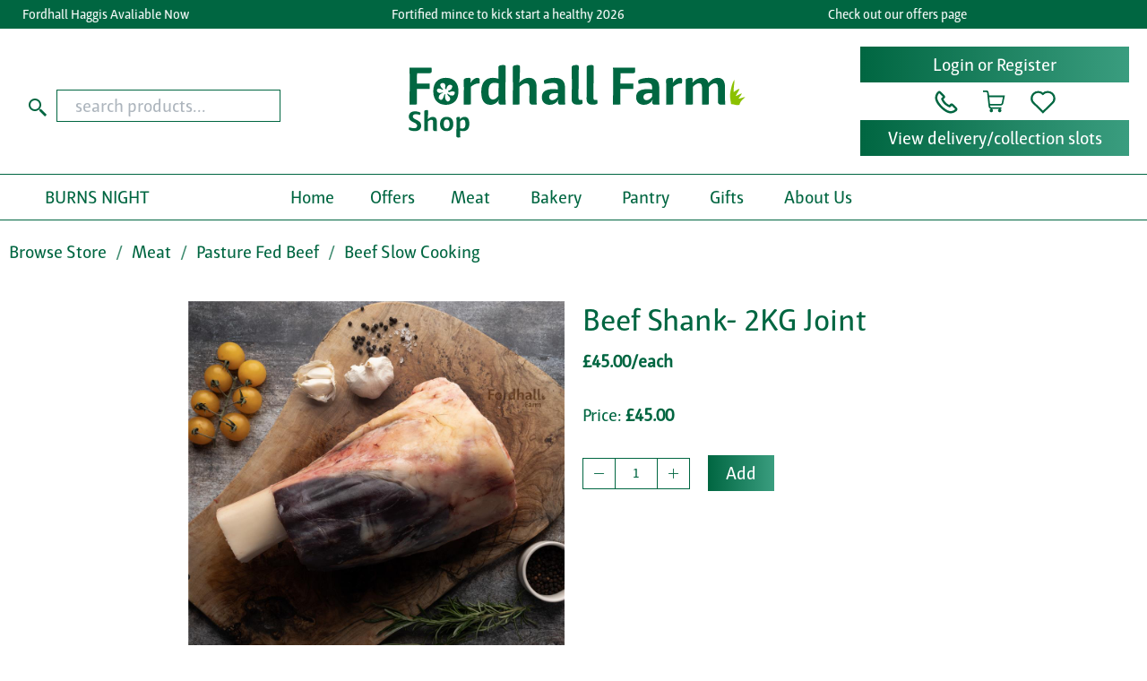

--- FILE ---
content_type: text/html; charset=utf-8
request_url: https://shop.fordhallfarm.com/p/Beef_Shank_2KG/0a34f8fe10d54d86ba4358540f82a463/
body_size: 24559
content:
<!DOCTYPE HTML>
<html lang="en-gb" data-bs-theme="light">
	<head>
        <!-- Google tag (gtag.js) -->
<script type="text/plain" data-cookiecategory="analytics" async src="https://www.googletagmanager.com/gtag/js?id=G-YJFC8YXX0Q"></script>
<script type="text/plain" data-cookiecategory="analytics">
  window.dataLayer = window.dataLayer || [];
  function gtag(){dataLayer.push(arguments);}
  gtag('js', new Date());

  gtag('config', 'G-YJFC8YXX0Q');
  
  
  

  
  document.addEventListener('DOMContentLoaded', function() {
    document.querySelectorAll('a.ga-track-link').forEach(function(link) {
      link.addEventListener('click', function(event) {
        gtag('event', 'link_click', {
          'link_url': link.href,
          'link_text': link.textContent.trim()
        });
      });
    });
  });
</script>



        
        <meta name="viewport" content="width=device-width, initial-scale=1, shrink-to-fit=no">
        <title>Buy Beef Shank- 2KG Joint - Fordhall Farm</title>
        <meta name="description" content="A whole beef shank (min weight 2kg) taken from the leg of our pasture fed beef. Also referred to as Thors hammer due to its shape and size! Must be cooked or smoked slowly due to its weight and size, but doing so will create a tender and flavoursome joint which will be just as impressive on the table once cooked. Beef marrow running through the centre of the leg provides the basis for a rich and mouthwatering gravy">
        <link rel="canonical" href="/p/Beef_Shank_2KG_Joint/0a34f8fe10d54d86ba4358540f82a463/">
        <script src="/media/jquery-min.js?v3.6.0"></script>
        <script src="/media/popper-min.js?v2.11.8"></script>
        <script src="/media/bootstrap-min.js?v5.3.3"></script>
        <script src="/media/fc.js?2024.08.07a"></script>        
        <script src="/media/slick-min.js?v1.8.0"></script>
        <script src="/media/autocomplete.js?v10.2.7" async></script>
        <link rel="stylesheet" href="/media/bs-theme.css?v5.3.3.23">
        <link rel="stylesheet" href="/media/styles.css?v1.0.95">
        <link rel="stylesheet" href="/media/cookieconsent.css?v2.8.9">
        <link rel="stylesheet" href="/media/slick.css?v1.8.0">
        <link rel="stylesheet" href="/media/slick-theme.css?v1.8.0.4.8">
        <link rel="stylesheet" href="/media/sib-styles.css?v1.4">
        <link rel="stylesheet" href="/media/autocomplete.css?v10.2.7">
      
        


<script>
  var transImg = new Image();
  function protectImage(img) {
    console.log(img.alt);
    if (!img.complete) {
      img.decode().then(() => protectImage(img)).catch(() => undefined);
      return;
    }
    if (!img.hasAttribute('width') && !img.hasAttribute('height')) {
        img.width = img.naturalWidth;
        img.height = img.naturalHeight;
        img.style.aspectRatio = img.naturalWidth + "/" + img.naturalHeight;
    } else {
      img.style.aspectRatio = img.clientWidth + "/" + img.clientHeight;
    }
    img.style.backgroundPosition = 'center';
    img.style.backgroundRepeat = 'no-repeat';
    img.style.backgroundSize = 'cover';
    img.style.backgroundColor =  'transparent';
    img.style.backgroundImage = "url('" + img.src + "')";
    img.src = transImg.src;                
  }
  function protectImages() {
    const imgs = document.querySelectorAll("img.protect");
    imgs.forEach((img) => {
      if (img.complete) {
        protectImage(img);
      } else {
        img.addEventListener("load", protectImage(img));
      }
    });
  }
  window.addEventListener("DOMContentLoaded", () => {
    transImg.addEventListener("load", () => protectImages());                
    transImg.src = '/media/tran.png';
  });
</script>

        <!-- Favicons -->
        <link rel="apple-touch-icon" sizes="180x180" href="/media/apple-touch-icon.png?v2">
        <link rel="icon" type="image/png" sizes="32x32" href="/media/favicon-32x32.png?v2">
        <link rel="icon" type="image/png" sizes="16x16" href="/media/favicon-16x16.png?v2">
        <link rel="manifest" href="/media/site.webmanifest?v2">
        <link rel="mask-icon" href="/media/safari-pinned-tab.svg?v2" color="#8ec53e">
        <link rel="shortcut icon" href="/media/favicon.ico?v2">
        <meta name="apple-mobile-web-app-title" content="Fordhall">
        <meta name="application-name" content="Fordhall">
        <meta name="msapplication-TileColor" content="#da532c">
        <meta name="msapplication-config" content="/media/browserconfig.xml?v2">
        <meta name="theme-color" content="#ffffff">
        <!-- End favicons -->
               
        

<script type='application/ld+json'>
    {
        "@context":"https://schema.org",
        "@type":"WebSite",
        "@id":"https://shop.fordhallfarm.com/#website",
        "url":"https://shop.fordhallfarm.com",
        "name":"Fordhall Farm",
        "potentialAction":{
            "@type":"SearchAction",
            "target":"https://shop.fordhallfarm.com/search/?s={search_term_string}",
            "query-input":"required name=search_term_string"
        }
    }
</script>
        
        



<script type='application/ld+json'>
    {
        "@context":"https://schema.org",
        "@type":"Organization",
        "@id":"https://shop.fordhallfarm.com/#organization",
        "name":"Fordhall Farm",
        "logo":"https://shop.fordhallfarm.com/media/logo.svg",
        "url":"https://shop.fordhallfarm.com",
        "sameAs":[
            "https://www.fordhallfarm.com/",
            "https://www.facebook.com/fordhallorganicfarm",
            "https://www.instagram.com/fordhallfarmshop/"]
    }
</script> 
        
      <script type="application/ld+json">
        {
            "@context": "https://schema.org/",
            "@type": "Product",
            "name": "Beef Shank- 2KG Joint",
            "image": "https://shop.fordhallfarm.com/imglib/bb3be34f-47ed-4435-a273-22142a31fac6/512_0/Beef_Shank_2KG_Joint.png",
            "sku": "0a34f8fe-10d5-4d86-ba43-58540f82a463",
             "description": "A whole beef shank (min weight 2kg) taken from the leg of our pasture fed beef. Also referred to as Thors hammer due to its shape and size! Must be cooked or smoked slowly due to its weight and size, but doing so will create a tender and flavoursome joint which will be just as impressive on the table once cooked. Beef marrow running through the centre of the leg provides the basis for a rich and mouthwatering gravy",
            
            
                "offers": {
                    "@type": "Offer",
                    "priceCurrency": "GBP",
                    
                        "price": "45",
                    
                    "availability": "https://schema.org/InStock",
                    "url": "https://shop.fordhallfarm.com/p/Beef_Shank_2KG_Joint/0a34f8fe10d54d86ba4358540f82a463/",
                    "seller": {
                        "@type": "Organization",
                        "name": "Fordhall Farm",
                        "url": "https://shop.fordhallfarm.com"
                    }
                }
            
            
                
            
            
                ,"brand": {
                    "@type": "Organization",
                    "name": "Fordhall Farm"
                }
            
        }
    </script>
        

    </head>
	<body>
		
    




<header>
    <div class="modal fade" id="modalBasket" aria-labelledby="modalBasketLabel" aria-hidden="true" tabindex="-1">
    <div class="modal-dialog modal-dialog-scrollable d-flex mt-0 me-0 mb-0 h-100">
        <div class="modal-content">
            <div class="modal-header">
                <a class="position-relative" href="/basket/" title="go to basket page"><img class="icon mx-3" src="/media/trolley.svg" alt="shopping trolley"><small><span class="hide-when-basket-empty d-none basket-quantity-total position-absolute top-0 start-70 translate-middle badge rounded-pill bg-danger fw-normal">0<span class="visually-hidden">number of items in basket</span></span></small></a>
                <h5 class="modal-title mx-auto" id="modalBasketLabel">Your basket</h5>
                <button type="button" class="btn-close" data-bs-dismiss="modal" aria-label="Close"></button>   
            </div>
            <!-- delivery -->
            <div class="d-flex justify-content-center p-1 border-bottom">
                
                    <div class="d-grid gap-2"><a class="btn btn-success btn-sm" href="/login/"><img class="icon" src="/media/user-white.svg" alt="user"> Sign in</a></div>
                
            </div>

            <div class="modal-body">

                <!-- basket items -->
                    <div class="card border-0 py-0 text-center">
                        <div class="basket-is-empty text-center">
                            <p class="card-text mt-3 mb-1 text-bigger"><i class="bi bi-basket"></i></p>
                            <p class="card-text mb-3">Your basket is empty.</p>
                        </div>
                        
                        <div class="basket-is-not-empty table-responsive side-basket-content-body">
                            <table class="table table-striped mb-0">
                                <tbody class="basket-items include-price include-ajax-controls"></tbody>
                            </table>
                        </div>
                    
                            
                        <script>
                        $(function() {
                            var basketRows = [];
                            
                            fc.initBasket(basketRows);
                        });
                        
                        </script>
                    </div>

            </div>

            

            <div class="d-flex justify-content-center px-3 py-1 text-small border-top">
                <div class="col text-end">Subtotal:</div><div class="col-6 text-end"><span class="basket-subtotal-value">&#163;0.00</span></div>
            </div>
            <div class="d-flex justify-content-center px-3 py-1 text-small border-top">
                
                    <div class="col text-end">Delivery:</div><div class="col-6 text-end"><a href="/delivery/?fcSR-ReserveDeliverySlot=%2fp%2fBeef_Shank_2KG%2f0a34f8fe10d54d86ba4358540f82a463%2f">not booked</a></div>
                
            </div>
            
            <div class="d-flex justify-content-center px-3 py-1 text-small border-top">
                <div class="col text-end">Discounts applied:</div>
                <div class="col-6 text-danger text-end"><span class="basket-order-discount-value">0.00</span></div>
            </div>         
    
            <div class="modal-footer justify-content-between align-items-center">
                <div class="text-center lh-sm"><small>Guide price <a href="#" data-bs-toggle="tooltip" tabindex="0" title="Loose and cut items sold on this website are sold by weight and the exact weight we supply you will not be known until we prepare your order. For this reason the price for these items can only be a guide based on the nominal size you have chosen."><i class="bi bi-info-circle"></i></a></small><br><span class="basket-grandtotal-value basket-guide-price">&#163;0.00</span></div>
                
                    <div class="d-grid gap-2"><a class="btn btn-success" href="/checkout/"><i class="bi bi-card-checklist"></i>&nbsp;&nbsp;Checkout</a></div>
                
            </div>
        </div>
    </div>
</div>


    <div class="modal fade" id="modalDelivery" aria-labelledby="modalDeliveryLabel" aria-hidden="true" tabindex="-1">
    <div class="modal-dialog modal-dialog-scrollable d-flex mt-0 me-0 mb-0 h-100">
        <div class="modal-content">
            <div class="modal-header">
                <a class="position-relative" href="/delivery/" title="go to delivery page"><img class="icon mx-3" src="/media/calendar.svg" alt="calendar icon"></a>             
                <h5 class="modal-title mx-auto" id="modalDeliveryLabel">Select delivery</h5>
                <button type="button" class="btn-close" data-bs-dismiss="modal" aria-label="Close"></button>   
            </div>
			<iframe src="about:blank" id="deliveryModalIframe" class="w-100 h-100"></iframe>          
        </div>
    </div>
</div>


    
    <div class="container-fluid container-footer px-0">
    <div class="marquee marquee--hover-pause enable-animation bg-primary">
        <ul class="marquee__content list-unstyled my-1">
            <li><a target="_blank" href="https://shop.fordhallfarm.com/c/Burns_Night/" title="click on this link"

>Fordhall Haggis Avaliable Now </a></li>
            <li><a target="_blank" href="https://shop.fordhallfarm.com/p/Beef_Mince_Fortified/" title="click on this link"

>Fortified mince to kick start a healthy 2026 </a></li>
            <li><a target="_blank" href="https://shop.fordhallfarm.com/offers/" title="click on this link"

>Check out our offers page </a></li>
        </ul>

        <ul class="marquee__content list-unstyled my-1" aria-hidden="true">
            <li><a target="_blank" href="https://shop.fordhallfarm.com/c/Burns_Night/" title="click on this link"

>Fordhall Haggis Avaliable Now </a></li>
            <li><a target="_blank" href="https://shop.fordhallfarm.com/p/Beef_Mince_Fortified/" title="click on this link"

>Fortified mince to kick start a healthy 2026 </a></li>
            <li><a target="_blank" href="https://shop.fordhallfarm.com/offers/" title="click on this link"

>Check out our offers page </a></li>
        </ul>
    </div>
</div>
    <div class="d-none d-xl-block ">        <!-- Begin desktop header-->
        <div class="container-xxl">
            <div class="row align-items-center px-2">
                <div class="col">
                    <form class="form-inline mt-4 mb-3" method="get" action="/search/">
                        <div class="form-group mx-auto mb-0">
                            <div class="input-group">
                                <button class="btn py-0 px-2" type="submit" aria-label="Start search"><img src="/media/search.svg?v2" height="24" width="24" alt="search"></button>
                                <input class="form-control border-primary lh-1 product-search-autocomplete" style="max-width: 250px;" type="search" name="q" placeholder="search products..." aria-label="search products..." autocomplete="off">
                            </div>
                        </div>
                    </form>
                </div>
                <div class="col"><a href="/"><img class="img-fluid d-block my-0" src="/media/logo.svg?v3" alt="Fordhall Farm"></a></div>
                <div class="col">
                    <div class="d-block my-3 ms-auto text-center" style="width:300px;">
                        <div class="bg-primary text-white">
                            
                                <a href="/login/" class="btn btn-primary d-block">Login or Register</a>
                            
                        </div>
                        <div class="py-1">
                            <a tabindex="0" role="button" data-bs-toggle="popover" data-bs-trigger="focus" data-bs-placement="bottom" data-bs-content="01630 317 531"><img class="icon" src="/media/phone.svg" alt="phone icon"></a>
                            <a class="position-relative" href="#" data-bs-toggle="modal" data-bs-target="#modalBasket">
                            <img class="icon mx-3" src="/media/trolley.svg" alt="shopping trolley">
                                <small><span class="hide-when-basket-empty d-none basket-quantity-total position-absolute top-0 start-70 translate-middle badge rounded-pill bg-danger fw-normal">
                                    0
                                    <span class="visually-hidden">number of items in basket</span>
                              </span></small>
                            </a>
                            <a href="/favourites/" data-bs-toggle="tooltip" data-bs-placement="bottom" data-bs-custom-class="heart-tooltip" data-bs-title="Click to view your favourites"><img class="icon" src="/media/heart.svg" alt="heart icon"></a>
                        </div>
                        <div class="bg-primary text-white overflow-hidden">
                            
                                <a class="btn btn-primary d-block" data-bs-toggle="modal" data-bs-target="#modalDelivery" onclick="getElementById('deliveryModalIframe').src='/delivery/?iframe=1&success=%2fp%2fBeef_Shank_2KG%2f0a34f8fe10d54d86ba4358540f82a463%2f'">View delivery/collection slots</a>
                            
                        </div>
                    </div>
                </div>
            </div>
        </div>
      
        <!-- shopping desktop menu -->
        <div class="container-fluid container-footer border-top border-bottom border-primary">
            <div class="container-xxl">
                <div class="row px-2" id="DesktopTopNav">	        
                    <div class="d-flex justify-content-between">
                        
                        <!-- left-aligned top menu section -->			
                        <div id="DesktopTopNavLeft" class="flex-grow-1 flex-shrink-1">
                            
                                <ul class="nav justify-content-start">
                                    
                                        
                                            <li class="nav-item">
                                                <a class="nav-link" href="/c/Burns_Night/">BURNS NIGHT</a>
                                            </li>
                                        
                                                              
                                </ul>
                            				
                        </div>
                    
                        <!-- center-aligned top menu section-->
                        <div id="DesktopTopNavCenter" class="flex-grow-1 flex-shrink-1">
                            <ul class="nav justify-content-center">
                                <li class="nav-item">
                                    <a class="nav-link" href="/">Home</a>
                                </li>
                                <li class="nav-item">
                                    <a class="nav-link" href="/offers">Offers</a>
                                </li>
                                
                                    
                                        
                                    
                                        
                                            
                                                <li class="nav-item mega-menu">
                                                    <a class="nav-link dropdown-toggle" data-bs-toggle="dropdown" data-bs-auto-close="outside" href="/c/Meat/39e82aeb99d34ce69448a28e66a36438/" role="button" aria-expanded="false">Meat</a>
                                                    <div class="dropdown-menu">
    <div class="mega-menu-content border-primary py-2 rounded-0 container-xxl">
        <div class="row gx-3">									
            <div class="col" role="tablist">
                <div class="row justify-content-end">
                    <div class="col-auto">
                        <nav class="nav flex-column dropend">
                            
                                <a class="btn d-flex justify-content-between nav-item text-start dropdown-toggle" href="/c/pasture_fed_beef/" id="774c0cb2-b6a1-42d8-8f10-a82b58ec2cec-tab" data-bs-toggle="tab" data-bs-target="#774c0cb2-b6a1-42d8-8f10-a82b58ec2cec" role="tab" aria-controls="774c0cb2-b6a1-42d8-8f10-a82b58ec2cec"><span class="me-2 align-middle">Pasture Fed Beef</span></a>                                
                            
                                <a class="btn d-flex justify-content-between nav-item text-start dropdown-toggle" href="/c/Pasture_Fed_Lamb/8fad9bbc5760489aa33986185ccbb27b/" id="8fad9bbc-5760-489a-a339-86185ccbb27b-tab" data-bs-toggle="tab" data-bs-target="#8fad9bbc-5760-489a-a339-86185ccbb27b" role="tab" aria-controls="8fad9bbc-5760-489a-a339-86185ccbb27b"><span class="me-2 align-middle">Pasture Fed Lamb</span></a>                                
                            
                                <a class="btn d-flex justify-content-between nav-item text-start dropdown-toggle" href="/c/Gloucester_Old_Spot_Pork/" id="c8cf52f4-f084-465b-8278-3a8679579354-tab" data-bs-toggle="tab" data-bs-target="#c8cf52f4-f084-465b-8278-3a8679579354" role="tab" aria-controls="c8cf52f4-f084-465b-8278-3a8679579354"><span class="me-2 align-middle">Gloucester Old Spot Pork</span></a>                                
                            
                                <a class="btn d-flex justify-content-between nav-item text-start" href="/c/Pasture_Fed_Mutton/" id="885dd19a-35a1-4dae-873b-02ab48ea81ff-tab" data-bs-toggle="tab" data-bs-target="#885dd19a-35a1-4dae-873b-02ab48ea81ff" role="tab" aria-controls="885dd19a-35a1-4dae-873b-02ab48ea81ff"><span class="me-2 align-middle">Pasture Fed Mutton</span></a>                                
                            
                                <a class="btn d-flex justify-content-between nav-item text-start dropdown-toggle" href="/c/Dry_Cured_Bacon_Gammon/af28ae6c180341df92700e2490231f6a/" id="af28ae6c-1803-41df-9270-0e2490231f6a-tab" data-bs-toggle="tab" data-bs-target="#af28ae6c-1803-41df-9270-0e2490231f6a" role="tab" aria-controls="af28ae6c-1803-41df-9270-0e2490231f6a"><span class="me-2 align-middle">Dry Cured Bacon &amp; Gammon</span></a>                                
                            
                                <a class="btn d-flex justify-content-between nav-item text-start dropdown-toggle" href="/c/Sausages_Burgers/ad2cbc48ef5243cba81ad89807cc5f29/" id="ad2cbc48-ef52-43cb-a81a-d89807cc5f29-tab" data-bs-toggle="tab" data-bs-target="#ad2cbc48-ef52-43cb-a81a-d89807cc5f29" role="tab" aria-controls="ad2cbc48-ef52-43cb-a81a-d89807cc5f29"><span class="me-2 align-middle">Sausages &amp; Burgers</span></a>                                
                            
                                <a class="btn d-flex justify-content-between nav-item text-start" href="/c/meat_boxes/" id="e1958262-4a27-41a9-90aa-964379e7bfb1-tab" data-bs-toggle="tab" data-bs-target="#e1958262-4a27-41a9-90aa-964379e7bfb1" role="tab" aria-controls="e1958262-4a27-41a9-90aa-964379e7bfb1"><span class="me-2 align-middle">Meat Boxes</span></a>                                
                            
                                <a class="btn d-flex justify-content-between nav-item text-start" href="/c/Cooked_Meats/8ac24f6f3bf6446293c7ed45d203c6b0/" id="8ac24f6f-3bf6-4462-93c7-ed45d203c6b0-tab" data-bs-toggle="tab" data-bs-target="#8ac24f6f-3bf6-4462-93c7-ed45d203c6b0" role="tab" aria-controls="8ac24f6f-3bf6-4462-93c7-ed45d203c6b0"><span class="me-2 align-middle">Cooked Meats</span></a>                                
                            
                                <a class="btn d-flex justify-content-between nav-item text-start" href="/c/Free_Range_Poultry/b24736c1fad8447fa5b12d04cdfc0525/" id="b24736c1-fad8-447f-a5b1-2d04cdfc0525-tab" data-bs-toggle="tab" data-bs-target="#b24736c1-fad8-447f-a5b1-2d04cdfc0525" role="tab" aria-controls="b24736c1-fad8-447f-a5b1-2d04cdfc0525"><span class="me-2 align-middle">Free Range Poultry</span></a>                                
                            
                                <a class="btn d-flex justify-content-between nav-item text-start dropdown-toggle" href="/c/wild-game/" id="354c2193-49f7-4941-aeb0-1ed4038f4f1b-tab" data-bs-toggle="tab" data-bs-target="#354c2193-49f7-4941-aeb0-1ed4038f4f1b" role="tab" aria-controls="354c2193-49f7-4941-aeb0-1ed4038f4f1b"><span class="me-2 align-middle">Wild Game</span></a>                                
                            
                                <a class="btn d-flex justify-content-between nav-item text-start" href="/c/Nose_to_tail/" id="7f788c1e-45f2-4f7e-8270-61356f3c0a74-tab" data-bs-toggle="tab" data-bs-target="#7f788c1e-45f2-4f7e-8270-61356f3c0a74" role="tab" aria-controls="7f788c1e-45f2-4f7e-8270-61356f3c0a74"><span class="me-2 align-middle">Nose to tail</span></a>                                
                            
                                <a class="btn d-flex justify-content-between nav-item text-start" href="/c/Bulk_Buy_Items/30d823dfb1e940938dfb405a312d6a4b/" id="30d823df-b1e9-4093-8dfb-405a312d6a4b-tab" data-bs-toggle="tab" data-bs-target="#30d823df-b1e9-4093-8dfb-405a312d6a4b" role="tab" aria-controls="30d823df-b1e9-4093-8dfb-405a312d6a4b"><span class="me-2 align-middle">Bulk Buy Items</span></a>                                
                            
                        </nav>
                    </div>
                </div>										
            </div>
            <div class="col" role="tablist">
                <div class="tab-content">
                                            
                        <div class="tab-pane" id="774c0cb2-b6a1-42d8-8f10-a82b58ec2cec" role="tabpanel" aria-labelledby="774c0cb2-b6a1-42d8-8f10-a82b58ec2cec-tab" tabindex="0">
                            <div class="row justify-content-between">
                                <div class="col">
                                    
                                        <nav class="nav flex-column">
                                            <a class="btn nav-item text-start py-1" href="/c/Beef_Joints/">Beef Joints</a>
                                        </nav>
                                    
                                        <nav class="nav flex-column">
                                            <a class="btn nav-item text-start py-1" href="/c/Beef_Steaks/2e9caa31208641978ca605ea721db2d9/">Beef Steaks</a>
                                        </nav>
                                    
                                        <nav class="nav flex-column">
                                            <a class="btn nav-item text-start py-1" href="/c/Beef_Slow_Cooking/">Beef Slow Cooking</a>
                                        </nav>
                                    
                                        <nav class="nav flex-column">
                                            <a class="btn nav-item text-start py-1" href="/c/Beef_Mince_Stewing/97551d650deb4e34a05199e7618fdf2b/">Beef Mince &amp; Stewing</a>
                                        </nav>
                                    
                                        <nav class="nav flex-column">
                                            <a class="btn nav-item text-start py-1" href="/c/Beef_Burgers/114ffca589b849968f27862549a627b3/">Beef Burgers</a>
                                        </nav>
                                    
                                        <nav class="nav flex-column">
                                            <a class="btn nav-item text-start py-1" href="/c/Beef_Offal_Fat_Bones/">Beef Offal, Fat &amp; Bones</a>
                                        </nav>
                                    
                                </div>
                                <div class="col-auto py-3"><img src="/imglib/b57b2797-eac9-4a0a-9d4f-61dba1d63eaa/200_0/Pasture_Fed_Beef.jpg" alt=""></div>
                            </div>
                        </div>
                                            
                        <div class="tab-pane" id="8fad9bbc-5760-489a-a339-86185ccbb27b" role="tabpanel" aria-labelledby="8fad9bbc-5760-489a-a339-86185ccbb27b-tab" tabindex="0">
                            <div class="row justify-content-between">
                                <div class="col">
                                    
                                        <nav class="nav flex-column">
                                            <a class="btn nav-item text-start py-1" href="/c/lamb_joints/">Lamb Joints</a>
                                        </nav>
                                    
                                        <nav class="nav flex-column">
                                            <a class="btn nav-item text-start py-1" href="/c/Lamb_Steaks_Chops/8ca7a884b842452f9662cc89623041c7/">Lamb Steaks &amp; Chops</a>
                                        </nav>
                                    
                                        <nav class="nav flex-column">
                                            <a class="btn nav-item text-start py-1" href="/c/Lamb_Slow_Cooking/ae02b91db753498ead7f9ef0aacea4c8/">Lamb Slow Cooking</a>
                                        </nav>
                                    
                                        <nav class="nav flex-column">
                                            <a class="btn nav-item text-start py-1" href="/c/Lamb_Mince_Dice/6db70e4cec1e492eb0d46dbab2c88eb7/">Lamb Mince &amp; Dice</a>
                                        </nav>
                                    
                                        <nav class="nav flex-column">
                                            <a class="btn nav-item text-start py-1" href="/c/Lamb_Burgers/c9f251dac91349febde7fb6d2ff7ee0d/">Lamb Burgers</a>
                                        </nav>
                                    
                                        <nav class="nav flex-column">
                                            <a class="btn nav-item text-start py-1" href="/c/Lamb_Offal_Fat_Bones/7f3585de3579432d8dcb1dd8d99d06fe/">Lamb Offal, Fat &amp; Bones</a>
                                        </nav>
                                    
                                </div>
                                <div class="col-auto py-3"><img src="/imglib/b5be4c95-a9e4-42ab-bf87-b3299c5c47ee/200_0/Pasture_Fed_Lamb.jpg" alt=""></div>
                            </div>
                        </div>
                                            
                        <div class="tab-pane" id="c8cf52f4-f084-465b-8278-3a8679579354" role="tabpanel" aria-labelledby="c8cf52f4-f084-465b-8278-3a8679579354-tab" tabindex="0">
                            <div class="row justify-content-between">
                                <div class="col">
                                    
                                        <nav class="nav flex-column">
                                            <a class="btn nav-item text-start py-1" href="/c/Pork_Joints/">Pork Joints</a>
                                        </nav>
                                    
                                        <nav class="nav flex-column">
                                            <a class="btn nav-item text-start py-1" href="/c/Pork_Chops_Steaks/c2470891f10e41e2a80455682607ed01/">Pork Chops &amp; Steaks</a>
                                        </nav>
                                    
                                        <nav class="nav flex-column">
                                            <a class="btn nav-item text-start py-1" href="/c/Pork_Mince_Dice/2c569442ea95430cbf0710d51aaac4c3/">Pork Mince &amp; Dice</a>
                                        </nav>
                                    
                                        <nav class="nav flex-column">
                                            <a class="btn nav-item text-start py-1" href="/c/Pork_Burgers/3f763de050784814b837d5000371878e/">Pork Burgers</a>
                                        </nav>
                                    
                                        <nav class="nav flex-column">
                                            <a class="btn nav-item text-start py-1" href="/c/Pork_Offal_Fat_Bones/ab424e727e474c318127d9a7a3fd32e3/">Pork Offal, Fat &amp; Bones</a>
                                        </nav>
                                    
                                </div>
                                <div class="col-auto py-3"><img src="/imglib/5cf96376-2ed3-4cd4-b0ee-f0576a02186b/200_0/Gloucester_Old_Spot_Pork.jpg" alt=""></div>
                            </div>
                        </div>
                                            
                        <div class="tab-pane" id="885dd19a-35a1-4dae-873b-02ab48ea81ff" role="tabpanel" aria-labelledby="885dd19a-35a1-4dae-873b-02ab48ea81ff-tab" tabindex="0">
                            <div class="row justify-content-between">
                                <div class="col">
                                    
                                </div>
                                <div class="col-auto py-3"><img src="/imglib/7e70ecc1-b9d5-4005-a502-8119e145a72b/200_0/Pasture_Fed_Mutton.jpg" alt=""></div>
                            </div>
                        </div>
                                            
                        <div class="tab-pane" id="af28ae6c-1803-41df-9270-0e2490231f6a" role="tabpanel" aria-labelledby="af28ae6c-1803-41df-9270-0e2490231f6a-tab" tabindex="0">
                            <div class="row justify-content-between">
                                <div class="col">
                                    
                                        <nav class="nav flex-column">
                                            <a class="btn nav-item text-start py-1" href="/c/Dry_Cured_Bacon/d5a8c4e755de4a0891fba87dc34571b2/">Dry Cured Bacon</a>
                                        </nav>
                                    
                                        <nav class="nav flex-column">
                                            <a class="btn nav-item text-start py-1" href="/c/Dry_Cured_Gammon/a2370f9e57104ee09fa46cd6da585698/">Dry Cured Gammon</a>
                                        </nav>
                                    
                                </div>
                                <div class="col-auto py-3"><img src="/imglib/18794601-7641-4abf-9b4b-e37006a3c8bd/200_0/Dry_Cured_Bacon_and_Gammon.jpg" alt=""></div>
                            </div>
                        </div>
                                            
                        <div class="tab-pane" id="ad2cbc48-ef52-43cb-a81a-d89807cc5f29" role="tabpanel" aria-labelledby="ad2cbc48-ef52-43cb-a81a-d89807cc5f29-tab" tabindex="0">
                            <div class="row justify-content-between">
                                <div class="col">
                                    
                                        <nav class="nav flex-column">
                                            <a class="btn nav-item text-start py-1" href="/c/Sausages/8666fbfe2f584e66b76960a4bc355bcd/">Sausages</a>
                                        </nav>
                                    
                                        <nav class="nav flex-column">
                                            <a class="btn nav-item text-start py-1" href="/c/Burgers/e29d8f3c983c4873b324c157ef983f59/">Burgers</a>
                                        </nav>
                                    
                                </div>
                                <div class="col-auto py-3"><img src="/imglib/dd1f868f-886d-4774-b791-581d92670f83/200_0/Sausages_and_Burgers.jpg" alt=""></div>
                            </div>
                        </div>
                                            
                        <div class="tab-pane" id="e1958262-4a27-41a9-90aa-964379e7bfb1" role="tabpanel" aria-labelledby="e1958262-4a27-41a9-90aa-964379e7bfb1-tab" tabindex="0">
                            <div class="row justify-content-between">
                                <div class="col">
                                    
                                </div>
                                <div class="col-auto py-3"><img src="/imglib/7a3d4792-f504-45a7-9dcc-efd6ce7398eb/200_0/Meat_Boxes.jpg" alt=""></div>
                            </div>
                        </div>
                                            
                        <div class="tab-pane" id="8ac24f6f-3bf6-4462-93c7-ed45d203c6b0" role="tabpanel" aria-labelledby="8ac24f6f-3bf6-4462-93c7-ed45d203c6b0-tab" tabindex="0">
                            <div class="row justify-content-between">
                                <div class="col">
                                    
                                </div>
                                <div class="col-auto py-3"><img src="/imglib/a5c003f5-0824-4ff5-bdd3-8d1d51d86869/200_0/Cooked_Meats.jpg" alt=""></div>
                            </div>
                        </div>
                                            
                        <div class="tab-pane" id="b24736c1-fad8-447f-a5b1-2d04cdfc0525" role="tabpanel" aria-labelledby="b24736c1-fad8-447f-a5b1-2d04cdfc0525-tab" tabindex="0">
                            <div class="row justify-content-between">
                                <div class="col">
                                    
                                </div>
                                <div class="col-auto py-3"><img src="/imglib/2a1f38fb-86a8-4f45-a2ca-d6b8c06408f3/200_0/Free_Range_Poultry.jpg" alt=""></div>
                            </div>
                        </div>
                                            
                        <div class="tab-pane" id="354c2193-49f7-4941-aeb0-1ed4038f4f1b" role="tabpanel" aria-labelledby="354c2193-49f7-4941-aeb0-1ed4038f4f1b-tab" tabindex="0">
                            <div class="row justify-content-between">
                                <div class="col">
                                    
                                        <nav class="nav flex-column">
                                            <a class="btn nav-item text-start py-1" href="/c/Venison/8ccf3decf0af4c0f861b13762ef43488/">Venison</a>
                                        </nav>
                                    
                                        <nav class="nav flex-column">
                                            <a class="btn nav-item text-start py-1" href="/c/Seasonal_Game/8e1cab698fc44f738877c196905a4256/">Seasonal Game</a>
                                        </nav>
                                    
                                        <nav class="nav flex-column">
                                            <a class="btn nav-item text-start py-1" href="/c/Sausages_Burgers/b04c52521bef4e69a96bdab195b6ec19/">Sausages &amp; Burgers</a>
                                        </nav>
                                    
                                </div>
                                <div class="col-auto py-3"><img src="/imglib/7a35dc24-5f25-4930-a51a-d71b40d05c76/200_0/Wild_Game.jpg" alt=""></div>
                            </div>
                        </div>
                                            
                        <div class="tab-pane" id="7f788c1e-45f2-4f7e-8270-61356f3c0a74" role="tabpanel" aria-labelledby="7f788c1e-45f2-4f7e-8270-61356f3c0a74-tab" tabindex="0">
                            <div class="row justify-content-between">
                                <div class="col">
                                    
                                </div>
                                <div class="col-auto py-3"><img src="/imglib/e74e0f33-7839-4179-9ab2-6edfb7bc06a1/200_0/Nose_to_tail.jpg" alt=""></div>
                            </div>
                        </div>
                                            
                        <div class="tab-pane" id="30d823df-b1e9-4093-8dfb-405a312d6a4b" role="tabpanel" aria-labelledby="30d823df-b1e9-4093-8dfb-405a312d6a4b-tab" tabindex="0">
                            <div class="row justify-content-between">
                                <div class="col">
                                    
                                </div>
                                <div class="col-auto py-3"><img src="/imglib/ee8560a1-d14c-420a-b786-8fc8853be156/200_0/Bulk_Buy_Items.jpg" alt=""></div>
                            </div>
                        </div>
                                              
                </div>
            </div>
        </div>
    </div>
</div>
                                                </li>
                                            
                                        
                                    
                                        
                                            
                                                <li class="nav-item mega-menu">
                                                    <a class="nav-link dropdown-toggle" data-bs-toggle="dropdown" data-bs-auto-close="outside" href="/c/bakery/" role="button" aria-expanded="false">Bakery</a>
                                                    <div class="dropdown-menu">
    <div class="mega-menu-content border-primary py-2 rounded-0 container-xxl">
        <div class="row gx-3">									
            <div class="col" role="tablist">
                <div class="row justify-content-end">
                    <div class="col-auto">
                        <nav class="nav flex-column dropend">
                            
                                <a class="btn d-flex justify-content-between nav-item text-start" href="/c/Sausage_Rolls/2d3a142c7c5b4524bcd7618d4b3b239d/" id="2d3a142c-7c5b-4524-bcd7-618d4b3b239d-tab" data-bs-toggle="tab" data-bs-target="#2d3a142c-7c5b-4524-bcd7-618d4b3b239d" role="tab" aria-controls="2d3a142c-7c5b-4524-bcd7-618d4b3b239d"><span class="me-2 align-middle">Sausage Rolls</span></a>                                
                            
                                <a class="btn d-flex justify-content-between nav-item text-start" href="/c/Pork_Pies/036584943aca4cd8a73888e9020dbf3e/" id="03658494-3aca-4cd8-a738-88e9020dbf3e-tab" data-bs-toggle="tab" data-bs-target="#03658494-3aca-4cd8-a738-88e9020dbf3e" role="tab" aria-controls="03658494-3aca-4cd8-a738-88e9020dbf3e"><span class="me-2 align-middle">Pork Pies</span></a>                                
                            
                                <a class="btn d-flex justify-content-between nav-item text-start" href="/c/Meat_Pies/5844be147ebd4b4989424586861dee1f/" id="5844be14-7ebd-4b49-8942-4586861dee1f-tab" data-bs-toggle="tab" data-bs-target="#5844be14-7ebd-4b49-8942-4586861dee1f" role="tab" aria-controls="5844be14-7ebd-4b49-8942-4586861dee1f"><span class="me-2 align-middle">Meat Pies</span></a>                                
                            
                                <a class="btn d-flex justify-content-between nav-item text-start" href="/c/Eggs/1f1d1ceeb4f44bca8873e5f223060b0a/" id="1f1d1cee-b4f4-4bca-8873-e5f223060b0a-tab" data-bs-toggle="tab" data-bs-target="#1f1d1cee-b4f4-4bca-8873-e5f223060b0a" role="tab" aria-controls="1f1d1cee-b4f4-4bca-8873-e5f223060b0a"><span class="me-2 align-middle">Eggs</span></a>                                
                            
                        </nav>
                    </div>
                </div>										
            </div>
            <div class="col" role="tablist">
                <div class="tab-content">
                                            
                        <div class="tab-pane" id="2d3a142c-7c5b-4524-bcd7-618d4b3b239d" role="tabpanel" aria-labelledby="2d3a142c-7c5b-4524-bcd7-618d4b3b239d-tab" tabindex="0">
                            <div class="row justify-content-between">
                                <div class="col">
                                    
                                </div>
                                <div class="col-auto py-3"><img src="/imglib/448a836b-d187-446a-bdb3-d7eaf9fa5247/200_0/Sausage_Rolls.jpg" alt=""></div>
                            </div>
                        </div>
                                            
                        <div class="tab-pane" id="03658494-3aca-4cd8-a738-88e9020dbf3e" role="tabpanel" aria-labelledby="03658494-3aca-4cd8-a738-88e9020dbf3e-tab" tabindex="0">
                            <div class="row justify-content-between">
                                <div class="col">
                                    
                                </div>
                                <div class="col-auto py-3"><img src="/imglib/6647e8d2-d85c-426f-9471-d8afcbd83a1c/200_0/Pork_Pies.jpg" alt=""></div>
                            </div>
                        </div>
                                            
                        <div class="tab-pane" id="5844be14-7ebd-4b49-8942-4586861dee1f" role="tabpanel" aria-labelledby="5844be14-7ebd-4b49-8942-4586861dee1f-tab" tabindex="0">
                            <div class="row justify-content-between">
                                <div class="col">
                                    
                                </div>
                                <div class="col-auto py-3"><img src="/imglib/1f49fa75-055d-4f03-b6f2-0d22f7bae08c/200_0/Meat_Pies.jpg" alt=""></div>
                            </div>
                        </div>
                                            
                        <div class="tab-pane" id="1f1d1cee-b4f4-4bca-8873-e5f223060b0a" role="tabpanel" aria-labelledby="1f1d1cee-b4f4-4bca-8873-e5f223060b0a-tab" tabindex="0">
                            <div class="row justify-content-between">
                                <div class="col">
                                    
                                </div>
                                <div class="col-auto py-3"><img src="/imglib/e59ec07c-925e-4426-bde6-985197cd801a/200_0/Eggs.jpg" alt=""></div>
                            </div>
                        </div>
                                              
                </div>
            </div>
        </div>
    </div>
</div>
                                                </li>
                                            
                                        
                                    
                                        
                                            
                                                <li class="nav-item mega-menu">
                                                    <a class="nav-link dropdown-toggle" data-bs-toggle="dropdown" data-bs-auto-close="outside" href="/c/Pantry/e016e8ac39dd48d0ae46d512562bccdc/" role="button" aria-expanded="false">Pantry</a>
                                                    <div class="dropdown-menu">
    <div class="mega-menu-content border-primary py-2 rounded-0 container-xxl">
        <div class="row gx-3">									
            <div class="col" role="tablist">
                <div class="row justify-content-end">
                    <div class="col-auto">
                        <nav class="nav flex-column dropend">
                            
                                <a class="btn d-flex justify-content-between nav-item text-start" href="/c/Fordhall_Honey/" id="593422f8-7fc3-4ba4-bf17-8d2a0296394a-tab" data-bs-toggle="tab" data-bs-target="#593422f8-7fc3-4ba4-bf17-8d2a0296394a" role="tab" aria-controls="593422f8-7fc3-4ba4-bf17-8d2a0296394a"><span class="me-2 align-middle">Fordhall Honey</span></a>                                
                            
                                <a class="btn d-flex justify-content-between nav-item text-start dropdown-toggle" href="/c/Dairy/65cd921454644ba5ba598d98447363ab/" id="65cd9214-5464-4ba5-ba59-8d98447363ab-tab" data-bs-toggle="tab" data-bs-target="#65cd9214-5464-4ba5-ba59-8d98447363ab" role="tab" aria-controls="65cd9214-5464-4ba5-ba59-8d98447363ab"><span class="me-2 align-middle">Dairy</span></a>                                
                            
                                <a class="btn d-flex justify-content-between nav-item text-start dropdown-toggle" href="/c/Larder/d545443c68f4471299f363829f838a50/" id="d545443c-68f4-4712-99f3-63829f838a50-tab" data-bs-toggle="tab" data-bs-target="#d545443c-68f4-4712-99f3-63829f838a50" role="tab" aria-controls="d545443c-68f4-4712-99f3-63829f838a50"><span class="me-2 align-middle">Larder</span></a>                                
                            
                                <a class="btn d-flex justify-content-between nav-item text-start" href="/c/Bone_Broths/bba03721b40c49ddbff317ea6165684f/" id="bba03721-b40c-49dd-bff3-17ea6165684f-tab" data-bs-toggle="tab" data-bs-target="#bba03721-b40c-49dd-bff3-17ea6165684f" role="tab" aria-controls="bba03721-b40c-49dd-bff3-17ea6165684f"><span class="me-2 align-middle">Bone Broths</span></a>                                
                            
                                <a class="btn d-flex justify-content-between nav-item text-start dropdown-toggle" href="/c/Alcohol/d2d1167509fc4a2992a82b6d3800fac8/" id="d2d11675-09fc-4a29-92a8-2b6d3800fac8-tab" data-bs-toggle="tab" data-bs-target="#d2d11675-09fc-4a29-92a8-2b6d3800fac8" role="tab" aria-controls="d2d11675-09fc-4a29-92a8-2b6d3800fac8"><span class="me-2 align-middle">Alcohol</span></a>                                
                            
                                <a class="btn d-flex justify-content-between nav-item text-start" href="/c/Cooking_Fats_Oils/6125ac9dc1bc45bea5c8cca59295e35a/" id="6125ac9d-c1bc-45be-a5c8-cca59295e35a-tab" data-bs-toggle="tab" data-bs-target="#6125ac9d-c1bc-45be-a5c8-cca59295e35a" role="tab" aria-controls="6125ac9d-c1bc-45be-a5c8-cca59295e35a"><span class="me-2 align-middle">Cooking Fats &amp; Oils</span></a>                                
                            
                        </nav>
                    </div>
                </div>										
            </div>
            <div class="col" role="tablist">
                <div class="tab-content">
                                            
                        <div class="tab-pane" id="593422f8-7fc3-4ba4-bf17-8d2a0296394a" role="tabpanel" aria-labelledby="593422f8-7fc3-4ba4-bf17-8d2a0296394a-tab" tabindex="0">
                            <div class="row justify-content-between">
                                <div class="col">
                                    
                                </div>
                                <div class="col-auto py-3"><img src="/imglib/838bd603-05c2-462a-8bae-4805237860cc/200_0/Fordhall_Honey.jpg" alt=""></div>
                            </div>
                        </div>
                                            
                        <div class="tab-pane" id="65cd9214-5464-4ba5-ba59-8d98447363ab" role="tabpanel" aria-labelledby="65cd9214-5464-4ba5-ba59-8d98447363ab-tab" tabindex="0">
                            <div class="row justify-content-between">
                                <div class="col">
                                    
                                        <nav class="nav flex-column">
                                            <a class="btn nav-item text-start py-1" href="/c/Butter/6e9a89dd6fe94c8bb961400a8eec948d/">Butter</a>
                                        </nav>
                                    
                                        <nav class="nav flex-column">
                                            <a class="btn nav-item text-start py-1" href="/c/Cheese/f77ac01bbde2407d815009c9e705d0ef/">Cheese</a>
                                        </nav>
                                    
                                </div>
                                <div class="col-auto py-3"><img src="/imglib/fa2489db-b618-405f-ba11-40d3da678803/200_0/Dairy.jpg" alt=""></div>
                            </div>
                        </div>
                                            
                        <div class="tab-pane" id="d545443c-68f4-4712-99f3-63829f838a50" role="tabpanel" aria-labelledby="d545443c-68f4-4712-99f3-63829f838a50-tab" tabindex="0">
                            <div class="row justify-content-between">
                                <div class="col">
                                    
                                        <nav class="nav flex-column">
                                            <a class="btn nav-item text-start py-1" href="/c/Porridge/7f739a00ba034d0b818b481f6039f735/">Porridge</a>
                                        </nav>
                                    
                                        <nav class="nav flex-column">
                                            <a class="btn nav-item text-start py-1" href="/c/Muesli_Granola/a7a656c207be4508884004b281b7ba72/">Muesli &amp; Granola</a>
                                        </nav>
                                    
                                        <nav class="nav flex-column">
                                            <a class="btn nav-item text-start py-1" href="/c/Cured_Meats/4c8f2589fbbc4e998519f39334168e76/">Cured Meats</a>
                                        </nav>
                                    
                                        <nav class="nav flex-column">
                                            <a class="btn nav-item text-start py-1" href="/c/Fermented_Foods/6b78df7b33c34086933c9b0de01b83c9/">Fermented Foods</a>
                                        </nav>
                                    
                                        <nav class="nav flex-column">
                                            <a class="btn nav-item text-start py-1" href="/c/Condiments/eae033268d8a4f4a804c91f7f712faea/">Condiments</a>
                                        </nav>
                                    
                                        <nav class="nav flex-column">
                                            <a class="btn nav-item text-start py-1" href="/c/Stuffing/a2726f1618b74fa18fee299a8fd6b355/">Stuffing</a>
                                        </nav>
                                    
                                </div>
                                <div class="col-auto py-3"><img src="/imglib/1c3e13a3-592f-41be-99cd-ec70a75a15ec/200_0/Larder.jpg" alt=""></div>
                            </div>
                        </div>
                                            
                        <div class="tab-pane" id="bba03721-b40c-49dd-bff3-17ea6165684f" role="tabpanel" aria-labelledby="bba03721-b40c-49dd-bff3-17ea6165684f-tab" tabindex="0">
                            <div class="row justify-content-between">
                                <div class="col">
                                    
                                </div>
                                <div class="col-auto py-3"><img src="/imglib/1777f272-a09e-4c81-b7d5-bb5017d66622/200_0/Bone_Broths.jpg" alt=""></div>
                            </div>
                        </div>
                                            
                        <div class="tab-pane" id="d2d11675-09fc-4a29-92a8-2b6d3800fac8" role="tabpanel" aria-labelledby="d2d11675-09fc-4a29-92a8-2b6d3800fac8-tab" tabindex="0">
                            <div class="row justify-content-between">
                                <div class="col">
                                    
                                        <nav class="nav flex-column">
                                            <a class="btn nav-item text-start py-1" href="/c/Beer/f6eeacb4ced14c72871b9611da8eddee/">Beer</a>
                                        </nav>
                                    
                                        <nav class="nav flex-column">
                                            <a class="btn nav-item text-start py-1" href="/c/Cider/96253aead711480bb163455ac9a9f046/">Cider</a>
                                        </nav>
                                    
                                        <nav class="nav flex-column">
                                            <a class="btn nav-item text-start py-1" href="/c/Wine/ea5535e6b2494e0d8ac8fc1616ee8485/">Wine</a>
                                        </nav>
                                    
                                </div>
                                <div class="col-auto py-3"><img src="/imglib/310090c7-5078-4ff4-8aca-c8601c02d12a/200_0/Alcohol.jpg" alt=""></div>
                            </div>
                        </div>
                                            
                        <div class="tab-pane" id="6125ac9d-c1bc-45be-a5c8-cca59295e35a" role="tabpanel" aria-labelledby="6125ac9d-c1bc-45be-a5c8-cca59295e35a-tab" tabindex="0">
                            <div class="row justify-content-between">
                                <div class="col">
                                    
                                </div>
                                <div class="col-auto py-3"><img src="/imglib/22c830cd-777e-42ac-8cca-06e603c35586/200_0/Cooking_Fats_and_Oils.jpg" alt=""></div>
                            </div>
                        </div>
                                              
                </div>
            </div>
        </div>
    </div>
</div>
                                                </li>
                                            
                                        
                                    
                                        
                                            
                                                <li class="nav-item mega-menu">
                                                    <a class="nav-link dropdown-toggle" data-bs-toggle="dropdown" data-bs-auto-close="outside" href="/c/Gifts/8380fb73fb384ffa9ca7d435ff2d5d52/" role="button" aria-expanded="false">Gifts</a>
                                                    <div class="dropdown-menu">
    <div class="mega-menu-content border-primary py-2 rounded-0 container-xxl">
        <div class="row gx-3">									
            <div class="col" role="tablist">
                <div class="row justify-content-end">
                    <div class="col-auto">
                        <nav class="nav flex-column dropend">
                            
                                <a class="btn d-flex justify-content-between nav-item text-start" href="/c/Books_Gifts/f0d4f6f6455c4ae7bedf6f3c5cae9de2/" id="f0d4f6f6-455c-4ae7-bedf-6f3c5cae9de2-tab" data-bs-toggle="tab" data-bs-target="#f0d4f6f6-455c-4ae7-bedf-6f3c5cae9de2" role="tab" aria-controls="f0d4f6f6-455c-4ae7-bedf-6f3c5cae9de2"><span class="me-2 align-middle">Books &amp; Gifts</span></a>                                
                            
                                <a class="btn d-flex justify-content-between nav-item text-start" href="/c/vouchers/" id="bdd705ca-b86d-49be-8b6f-6ed351e804c0-tab" data-bs-toggle="tab" data-bs-target="#bdd705ca-b86d-49be-8b6f-6ed351e804c0" role="tab" aria-controls="bdd705ca-b86d-49be-8b6f-6ed351e804c0"><span class="me-2 align-middle">Vouchers</span></a>                                
                            
                        </nav>
                    </div>
                </div>										
            </div>
            <div class="col" role="tablist">
                <div class="tab-content">
                                            
                        <div class="tab-pane" id="f0d4f6f6-455c-4ae7-bedf-6f3c5cae9de2" role="tabpanel" aria-labelledby="f0d4f6f6-455c-4ae7-bedf-6f3c5cae9de2-tab" tabindex="0">
                            <div class="row justify-content-between">
                                <div class="col">
                                    
                                </div>
                                <div class="col-auto py-3"><img src="/imglib/80c7baa9-d0ba-4bb9-81aa-c0b96fc45675/200_0/Books_and_Gifts.jpg" alt=""></div>
                            </div>
                        </div>
                                            
                        <div class="tab-pane" id="bdd705ca-b86d-49be-8b6f-6ed351e804c0" role="tabpanel" aria-labelledby="bdd705ca-b86d-49be-8b6f-6ed351e804c0-tab" tabindex="0">
                            <div class="row justify-content-between">
                                <div class="col">
                                    
                                </div>
                                <div class="col-auto py-3"><img src="/imglib/fe134cac-b22a-44c8-b63f-c8d0934a7860/200_0/Vouchers.jpg" alt=""></div>
                            </div>
                        </div>
                                              
                </div>
            </div>
        </div>
    </div>
</div>
                                                </li>
                                            
                                        
                                    
                                
                                <li class="nav-item mega-menu">
                                    <a class="nav-link dropdown-toggle" data-bs-toggle="dropdown" data-bs-auto-close="outside" href="/aboutus/" role="button" aria-expanded="false">About Us</a>
                                    <div class="dropdown-menu">
                                        <div class="mega-menu-content border-primary py-2 rounded-0 container-xxl">
                                            <div class="row gx-3">									
                                                <div class="col" role="tablist">
                                                    <div class="row justify-content-end">
                                                        <div class="col-auto">
                                                            <nav class="nav flex-column dropend">
                                                                <a class="btn nav-item text-start" href="/aboutus/farming/"><span class="me-2 align-middle">Regenerative Farming</span></a>
                                                                <a class="btn nav-item text-start" href="/aboutus/ourcommunitylandlord/"><span class="me-2 align-middle">Our Community Landlord</span></a>
                                                                <a class="btn nav-item text-start" href="/aboutus/traceability/"><span class="me-2 align-middle">Traceability</span></a>
                                                                <a class="btn nav-item text-start" href="/aboutus/butchery/"><span class="me-2 align-middle">Our Butchery</span></a>
                                                                <a class="btn nav-item text-start" href="/aboutus/packaging/"><span class="me-2 align-middle">Delivery and Packaging</span></a>
                                                                <!--<a class="btn d-flex justify-content-between nav-item text-start dropdown-toggle" href="/aboutus/farmhouselibrary/" id="farmhouseLibrary-tab" data-bs-toggle="tab" data-bs-target="#farmhouseLibrary" role="tab" aria-controls="farmhouseLibrary"><span class="me-2 align-middle">Farmhouse Library</span></a> -->
                                                                <a class="btn nav-item text-start" href="/blog/"><span class="me-2 align-middle">Farm Updates Archive</span></a>
                                                                <a class="btn nav-item text-start" href="/aboutus/visitus/"><span class="me-2 align-middle">Visit Us</span></a>
                                                            </nav>
                                                        </div>
                                                    </div>
                                                </div>
                                                <div class="col" role="tablist">
                                                    <div class="tab-content">
                                                        <!-- 
                                                        <div class="tab-pane" id="farmhouseLibrary" role="tabpanel" aria-labelledby="farmhouseLibrary-tab" tabindex="0">
                                                            <div class="row justify-content-between">
                                                                <div class="col">
                                                                    <nav class="nav flex-column">
                                                                        <a class="btn nav-item text-start py-1" href="/recipes/">Customer Recipe Library</a>
                                                                    </nav>
                                                                    <nav class="nav flex-column">
                                                                        <a class="btn nav-item text-start py-1" href="/blog/">Farm Updates Archive</a>
                                                                    </nav>
                                                                </div>
                                                                <div class="col-auto py-3"></div>
                                                            </div>
                                                        </div>
                                                    -->                       
                                                    </div>
                                                </div>
                                            </div>
                                        </div>
                                    </div>
                                </li>
                            </ul>		
                        </div>
                        
                        <!-- right-aligned top menu section-->
                        <div id="DesktopTopNavRight" class="flex-grow-1 flex-shrink-1">
                            			
                        </div>	
                    
                    </div>	
                </div>
            </div>
          
            <!-- mega menu script -->
            <script>
                // Test if the primary input mechanism system can hover over elements with ease.
                const hoverSupported = window.matchMedia('(hover: hover)').matches;
              
                const megaMenus = document.querySelectorAll('#DesktopTopNav .nav-item.mega-menu');
                [...megaMenus].map(function(m) {
                  
                    m.addEventListener('show.bs.dropdown', event => { resetSubMenu(m) });
                  
                    const subToggles = m.querySelectorAll('.mega-menu-content .nav.dropend > .nav-item[data-bs-toggle="tab"]');                    
                    [...subToggles].map(subToggle => {
                        subToggle.addEventListener('show.bs.tab', () => prePositionSubMenu(subToggle));
                         subToggle.addEventListener('shown.bs.tab', () => positionSubMenu(subToggle));
                    });
                  
                    if (hoverSupported) {
                      
                        const toggle = m.querySelector('.dropdown-toggle');
                        const dropdown = m.querySelector('.dropdown-menu > .mega-menu-content');
                        toggle.addEventListener('mouseenter', () => toggleHoverIn(toggle, dropdown));
                        dropdown.addEventListener("mouseover", () => dropdownHoverIn(toggle, dropdown));
                        [...subToggles].map(subToggle => {
                            subToggle.addEventListener('mouseenter', () => subToggleHoverIn(subToggle));
                            subToggle.addEventListener('click', () => navigate(subToggle));
                        });                          
                        toggle.addEventListener('click', () => navigate(toggle));
                      
                    } else {
                      
                        [...subToggles].map(subToggle => {
                            if (!subToggle.classList.contains('dropdown-toggle')) {
                                getTabPane(subToggle).classList.add('d-none');
                                subToggle.addEventListener('click', () => navigate(subToggle));
                            }
                            subToggle.addEventListener('shown.bs.tab', () => resetClickCount(subToggle));
                            subToggle.addEventListener('click', () => navigateIfOpen(subToggle));
                        });
                      
                    }   
                  
                });
                                                     
                function prePositionSubMenu(subToggle) {
                    const pane = document.getElementById(subToggle.getAttribute("data-bs-target").substring(1));
                    pane.classList.add('invisible');                      
                }
              
                function getTabPane(subToggle) {
                    return document.getElementById(subToggle.getAttribute("data-bs-target").substring(1));
                }
                  
                function positionSubMenu(subToggle) {
                    const toggleY = subToggle.offsetTop;
                    const pane = getTabPane(subToggle);
                    const paneContainerHeight = pane.closest(".col").offsetHeight;
                      
                    const paneFirstCol = pane.querySelector('.col');
                    paneFirstCol.style.removeProperty('padding-top');
                    const lastSubMenuItem = paneFirstCol.querySelector(".nav:last-child");                    
                    if (lastSubMenuItem == null) {
                        pane.classList.remove('invisible');
                        return;
                    }
                    const subMenuHeight = lastSubMenuItem.offsetTop + lastSubMenuItem.offsetHeight;
                    const adjustmentNeeded = Math.min(paneContainerHeight - (subMenuHeight + toggleY - 11), 0);
                    paneFirstCol.style.setProperty('padding-top', (toggleY + adjustmentNeeded) + 'px');
                    pane.classList.remove('invisible');
                }

                function toggleHoverIn(toggle, dropdown) {
                    hoverToggle(toggle, false);
                    toggle.addEventListener("mouseout", () => closeIfMouseOut(toggle, dropdown), {once : true});
                    dropdown.addEventListener("mouseover", () => dropdownHoverIn);
                }

                function dropdownHoverIn(toggle, dropdown) {
                    dropdown.addEventListener("mouseout", () => closeIfMouseOut(toggle, dropdown), {once : true});
                }

                function subToggleHoverIn(subToggle) {
                    const bs = new bootstrap.Tab(subToggle);
                    bs.show();
                }

                function hoverToggle(toggle, hide) {
                    const bs = new bootstrap.Dropdown(toggle);                    
                    !hide ? bs.show() : bs.hide();
                }

                function closeIfMouseOut(toggle, dropdown) {
                    const mouseInToggle = toggle.matches(':hover');		
                    const mouseInDropdown = dropdown.matches(':hover');
                    if (!mouseInToggle && !mouseInDropdown) hoverToggle(toggle, true);
                }
              
                function resetSubMenu(menu) {
                    if (!menu.classList.contains('mega-menu')) menu = menu.closest('.mega-menu');
                    const subMenuToggles = menu.querySelectorAll('.nav-item');                    
                    const tabPanes = menu.querySelectorAll('.tab-pane');                    
                    [...subMenuToggles].map(subMenuToggle => subMenuToggle.classList.remove('show','active'));                     
                    [...tabPanes].map(tabPane => tabPane.classList.remove('show','active'));                    
                }
              
                function navigate(toggle) {
                    window.location.href = toggle.href;                    
                }
              
                function resetClickCount(toggle) {
                   toggle.dataset.clickCount = 0;
                }
              
                function navigateIfOpen(toggle) {
                    const clickCount = parseInt((toggle.dataset.clickCount ?? 0), 10) + 1;
                    toggle.dataset.clickCount = clickCount;
                    if (clickCount > 1) navigate(toggle);
                }

            </script>
          
        </div>      <!-- END shopping desktop menu -->
      
    </div>  <!-- END desktop header -->

    <div class="container-fluid d-block d-xl-none mb-4">    <!-- Begin smartphone header-->
        
        <!-- smartphone and tablet header -->
        <div class="row align-items-center mt-3 px-3">
            <div class="col order-md-first text-end text-md-start">
                <a data-bs-toggle="collapse" data-bs-target="#MainMenu" aria-controls="MainMenu" href="#" role="button" aria-expanded="false" aria-label="Toggle navigation"><img class="icon-big" src="/media/hamburger.svg" alt="hamburger menu icon"></a>
                <a tabindex="0" class="d-none d-md-inline" role="button" data-bs-toggle="popover" data-bs-trigger="focus" data-bs-placement="bottom" data-bs-content="01630 317 531"><img class="icon-big mx-2" src="/media/phone.svg" alt="phone icon"></a>
                <a href="tel:+441630317531" class="d-md-none"><img class="icon-big mx-2" src="/media/phone.svg" alt="phone icon"></a>
                <a href="#" data-bs-toggle="modal" data-bs-target="#modalDelivery" onclick="getElementById('deliveryModalIframe').src='/delivery/?iframe=1&success=%2fp%2fBeef_Shank_2KG%2f0a34f8fe10d54d86ba4358540f82a463%2f'"><img class="icon-big" src="/media/calendar.svg" alt="calendar icon"></a>
            </div>
            <div class="col-md order-first order-md-2"><a href="/"><img class="img-fluid d-block mx-auto" style="max-width: 400px;" src="/media/logo.svg?v3" alt="Fordhall Farm"></a></div>
            <div class="col order-3 text-start text-md-end">
                <a href="/account/"><img class="icon-big" src="/media/user.svg" alt="user icon"></a>
                <a class="position-relative" href="#" data-bs-toggle="modal" data-bs-target="#modalBasket"><img class="icon-big mx-2" src="/media/trolley.svg" alt="shopping trolley">
                    <small><span class="hide-when-basket-empty d-none basket-quantity-total position-absolute top-0 start-70 translate-middle badge rounded-pill bg-danger fw-normal">
                        0
                        <span class="visually-hidden">number of items in basket</span>
                    </span></small>
                </a>
                <a href="/favourites/" data-bs-toggle="tooltip" data-bs-placement="bottom" data-bs-custom-class="heart-tooltip" data-bs-title="Click to view your favourites"><img class="icon" src="/media/heart.svg" alt="heart icon"></a>
            </div>
        </div>

        <form class="form-inline my-3" method="get" action="/search/">
            <div class="form-group mx-auto mb-0">
                <div class="input-group">
                    <input class="form-control border-primary border-2 lh-1 me-2 product-search-autocomplete" type="search" name="q" placeholder="search products..." aria-label="search products..." autocomplete="off"><button class="btn btn-primary" type="submit" aria-label="Start search">Search</button>
                </div>
            </div>
        </form>
        <!-- End smartphone header-->

        <!-- smartphone and tablet collapse menu -->
        <div class="position-relative">
            <div id="mobile-menu">
                <div class="collapse position-absolute top-0 start-0 ms-n2 menu-element" style="z-index: 1000; background-color: rgba(255, 255, 255, 0.9); min-width: 340px;" id="MainMenu">
                    <ul class="navbar-nav navbar-nav-gss py-2 me-auto">
                        
                            
                                <li class="nav-item"><a class="nav-link px-2 d-flex justify-content-between" href="/c/Burns_Night/"><span class="me-5">BURNS NIGHT</span><img src="/media/arrow-right-green.svg" style="width:10px;" alt="right arrow icon"></a></li>
                                                      
                        
                        <li class="nav-item"><a class="nav-link px-2 d-flex justify-content-between" href="/offers/"><span class="me-5">Special Offers</span><img src="/media/arrow-right-green.svg" style="width:10px;" alt="right arrow icon"></a></li>
                        
                        
                            
                                <li class="nav-item"><a onclick="showMenu('sub-menu-39e82aeb-99d3-4ce6-9448-a28e66a36438','MainMenu')" aria-controls="sub-menu-39e82aeb-99d3-4ce6-9448-a28e66a36438" aria-expanded="false" aria-label="Toggle navigation" class="nav-link px-2 d-flex justify-content-between" href="#" role="button"><span class="me-5">Meat</span><img src="/media/arrow-right-green.svg" style="width:10px;" alt="right arrow icon"></a></li>
                            
                        
                            
                                <li class="nav-item"><a onclick="showMenu('sub-menu-f84bcceb-7380-415a-ba0d-4c9d3d61a86b','MainMenu')" aria-controls="sub-menu-f84bcceb-7380-415a-ba0d-4c9d3d61a86b" aria-expanded="false" aria-label="Toggle navigation" class="nav-link px-2 d-flex justify-content-between" href="#" role="button"><span class="me-5">Bakery</span><img src="/media/arrow-right-green.svg" style="width:10px;" alt="right arrow icon"></a></li>
                            
                        
                            
                                <li class="nav-item"><a onclick="showMenu('sub-menu-e016e8ac-39dd-48d0-ae46-d512562bccdc','MainMenu')" aria-controls="sub-menu-e016e8ac-39dd-48d0-ae46-d512562bccdc" aria-expanded="false" aria-label="Toggle navigation" class="nav-link px-2 d-flex justify-content-between" href="#" role="button"><span class="me-5">Pantry</span><img src="/media/arrow-right-green.svg" style="width:10px;" alt="right arrow icon"></a></li>
                            
                        
                            
                                <li class="nav-item"><a onclick="showMenu('sub-menu-8380fb73-fb38-4ffa-9ca7-d435ff2d5d52','MainMenu')" aria-controls="sub-menu-8380fb73-fb38-4ffa-9ca7-d435ff2d5d52" aria-expanded="false" aria-label="Toggle navigation" class="nav-link px-2 d-flex justify-content-between" href="#" role="button"><span class="me-5">Gifts</span><img src="/media/arrow-right-green.svg" style="width:10px;" alt="right arrow icon"></a></li>
                            
                        

                        <li class="nav-item">
                            <a onclick="showMenu('sub-menu-about-us','MainMenu')" aria-controls="sub-menu-about-us" aria-expanded="false" aria-label="Toggle navigation" class="nav-link px-2 d-flex justify-content-between" href="#"><span class="me-5">About Us</span><img src="/media/arrow-right-green.svg" style="width:10px;" alt="right arrow icon"></a>
                        </li>   
                    </ul>        
                </div>

                <!-- smartphone and tablet sub category collaspsed menus -->
                
                    <div class="collapse position-absolute top-0 start-0 ms-n2 menu-element" style="z-index: 1000; background-color: rgba(255, 255, 255, 0.9); min-width: 340px;" id="sub-menu-39e82aeb-99d3-4ce6-9448-a28e66a36438">
                        <ul class="navbar-nav navbar-nav-gss py-2 me-auto">
                            <li class="nav-item gradient-bg text-white"><a class="nav-link px-2 d-flex justify-content-between" onclick="hideMenu('sub-menu-39e82aeb-99d3-4ce6-9448-a28e66a36438', 'MainMenu')" href="#" role="button">
                                    <span class="me-5"><img class="me-3" src="/media/arrow-left-white.svg" style="width:10px;" alt="left arrow icon">BACK</span><img src="/media/cross-white.svg" style="width:20px;" alt="cross icon"></a></li>
                            
                                <li class="nav-item"><a class="nav-link px-2 d-flex justify-content-between" href="/c/pasture_fed_beef/"><span class="me-5">Pasture Fed Beef</span><img src="/media/arrow-right-green.svg" style="width:10px;" alt="right arrow icon"></a></li>
                            
                                <li class="nav-item"><a class="nav-link px-2 d-flex justify-content-between" href="/c/Pasture_Fed_Lamb/8fad9bbc5760489aa33986185ccbb27b/"><span class="me-5">Pasture Fed Lamb</span><img src="/media/arrow-right-green.svg" style="width:10px;" alt="right arrow icon"></a></li>
                            
                                <li class="nav-item"><a class="nav-link px-2 d-flex justify-content-between" href="/c/Gloucester_Old_Spot_Pork/"><span class="me-5">Gloucester Old Spot Pork</span><img src="/media/arrow-right-green.svg" style="width:10px;" alt="right arrow icon"></a></li>
                            
                                <li class="nav-item"><a class="nav-link px-2 d-flex justify-content-between" href="/c/Pasture_Fed_Mutton/"><span class="me-5">Pasture Fed Mutton</span><img src="/media/arrow-right-green.svg" style="width:10px;" alt="right arrow icon"></a></li>
                            
                                <li class="nav-item"><a class="nav-link px-2 d-flex justify-content-between" href="/c/Dry_Cured_Bacon_Gammon/af28ae6c180341df92700e2490231f6a/"><span class="me-5">Dry Cured Bacon &amp; Gammon</span><img src="/media/arrow-right-green.svg" style="width:10px;" alt="right arrow icon"></a></li>
                            
                                <li class="nav-item"><a class="nav-link px-2 d-flex justify-content-between" href="/c/Sausages_Burgers/ad2cbc48ef5243cba81ad89807cc5f29/"><span class="me-5">Sausages &amp; Burgers</span><img src="/media/arrow-right-green.svg" style="width:10px;" alt="right arrow icon"></a></li>
                            
                                <li class="nav-item"><a class="nav-link px-2 d-flex justify-content-between" href="/c/meat_boxes/"><span class="me-5">Meat Boxes</span><img src="/media/arrow-right-green.svg" style="width:10px;" alt="right arrow icon"></a></li>
                            
                                <li class="nav-item"><a class="nav-link px-2 d-flex justify-content-between" href="/c/Cooked_Meats/8ac24f6f3bf6446293c7ed45d203c6b0/"><span class="me-5">Cooked Meats</span><img src="/media/arrow-right-green.svg" style="width:10px;" alt="right arrow icon"></a></li>
                            
                                <li class="nav-item"><a class="nav-link px-2 d-flex justify-content-between" href="/c/Free_Range_Poultry/b24736c1fad8447fa5b12d04cdfc0525/"><span class="me-5">Free Range Poultry</span><img src="/media/arrow-right-green.svg" style="width:10px;" alt="right arrow icon"></a></li>
                            
                                <li class="nav-item"><a class="nav-link px-2 d-flex justify-content-between" href="/c/wild-game/"><span class="me-5">Wild Game</span><img src="/media/arrow-right-green.svg" style="width:10px;" alt="right arrow icon"></a></li>
                            
                                <li class="nav-item"><a class="nav-link px-2 d-flex justify-content-between" href="/c/Nose_to_tail/"><span class="me-5">Nose to tail</span><img src="/media/arrow-right-green.svg" style="width:10px;" alt="right arrow icon"></a></li>
                            
                                <li class="nav-item"><a class="nav-link px-2 d-flex justify-content-between" href="/c/Bulk_Buy_Items/30d823dfb1e940938dfb405a312d6a4b/"><span class="me-5">Bulk Buy Items</span><img src="/media/arrow-right-green.svg" style="width:10px;" alt="right arrow icon"></a></li>
                            
                        </ul>
                    </div>
                
                    <div class="collapse position-absolute top-0 start-0 ms-n2 menu-element" style="z-index: 1000; background-color: rgba(255, 255, 255, 0.9); min-width: 340px;" id="sub-menu-f84bcceb-7380-415a-ba0d-4c9d3d61a86b">
                        <ul class="navbar-nav navbar-nav-gss py-2 me-auto">
                            <li class="nav-item gradient-bg text-white"><a class="nav-link px-2 d-flex justify-content-between" onclick="hideMenu('sub-menu-f84bcceb-7380-415a-ba0d-4c9d3d61a86b', 'MainMenu')" href="#" role="button">
                                    <span class="me-5"><img class="me-3" src="/media/arrow-left-white.svg" style="width:10px;" alt="left arrow icon">BACK</span><img src="/media/cross-white.svg" style="width:20px;" alt="cross icon"></a></li>
                            
                                <li class="nav-item"><a class="nav-link px-2 d-flex justify-content-between" href="/c/Sausage_Rolls/2d3a142c7c5b4524bcd7618d4b3b239d/"><span class="me-5">Sausage Rolls</span><img src="/media/arrow-right-green.svg" style="width:10px;" alt="right arrow icon"></a></li>
                            
                                <li class="nav-item"><a class="nav-link px-2 d-flex justify-content-between" href="/c/Pork_Pies/036584943aca4cd8a73888e9020dbf3e/"><span class="me-5">Pork Pies</span><img src="/media/arrow-right-green.svg" style="width:10px;" alt="right arrow icon"></a></li>
                            
                                <li class="nav-item"><a class="nav-link px-2 d-flex justify-content-between" href="/c/Meat_Pies/5844be147ebd4b4989424586861dee1f/"><span class="me-5">Meat Pies</span><img src="/media/arrow-right-green.svg" style="width:10px;" alt="right arrow icon"></a></li>
                            
                                <li class="nav-item"><a class="nav-link px-2 d-flex justify-content-between" href="/c/Eggs/1f1d1ceeb4f44bca8873e5f223060b0a/"><span class="me-5">Eggs</span><img src="/media/arrow-right-green.svg" style="width:10px;" alt="right arrow icon"></a></li>
                            
                        </ul>
                    </div>
                
                    <div class="collapse position-absolute top-0 start-0 ms-n2 menu-element" style="z-index: 1000; background-color: rgba(255, 255, 255, 0.9); min-width: 340px;" id="sub-menu-e016e8ac-39dd-48d0-ae46-d512562bccdc">
                        <ul class="navbar-nav navbar-nav-gss py-2 me-auto">
                            <li class="nav-item gradient-bg text-white"><a class="nav-link px-2 d-flex justify-content-between" onclick="hideMenu('sub-menu-e016e8ac-39dd-48d0-ae46-d512562bccdc', 'MainMenu')" href="#" role="button">
                                    <span class="me-5"><img class="me-3" src="/media/arrow-left-white.svg" style="width:10px;" alt="left arrow icon">BACK</span><img src="/media/cross-white.svg" style="width:20px;" alt="cross icon"></a></li>
                            
                                <li class="nav-item"><a class="nav-link px-2 d-flex justify-content-between" href="/c/Fordhall_Honey/"><span class="me-5">Fordhall Honey</span><img src="/media/arrow-right-green.svg" style="width:10px;" alt="right arrow icon"></a></li>
                            
                                <li class="nav-item"><a class="nav-link px-2 d-flex justify-content-between" href="/c/Dairy/65cd921454644ba5ba598d98447363ab/"><span class="me-5">Dairy</span><img src="/media/arrow-right-green.svg" style="width:10px;" alt="right arrow icon"></a></li>
                            
                                <li class="nav-item"><a class="nav-link px-2 d-flex justify-content-between" href="/c/Larder/d545443c68f4471299f363829f838a50/"><span class="me-5">Larder</span><img src="/media/arrow-right-green.svg" style="width:10px;" alt="right arrow icon"></a></li>
                            
                                <li class="nav-item"><a class="nav-link px-2 d-flex justify-content-between" href="/c/Bone_Broths/bba03721b40c49ddbff317ea6165684f/"><span class="me-5">Bone Broths</span><img src="/media/arrow-right-green.svg" style="width:10px;" alt="right arrow icon"></a></li>
                            
                                <li class="nav-item"><a class="nav-link px-2 d-flex justify-content-between" href="/c/Alcohol/d2d1167509fc4a2992a82b6d3800fac8/"><span class="me-5">Alcohol</span><img src="/media/arrow-right-green.svg" style="width:10px;" alt="right arrow icon"></a></li>
                            
                                <li class="nav-item"><a class="nav-link px-2 d-flex justify-content-between" href="/c/Cooking_Fats_Oils/6125ac9dc1bc45bea5c8cca59295e35a/"><span class="me-5">Cooking Fats &amp; Oils</span><img src="/media/arrow-right-green.svg" style="width:10px;" alt="right arrow icon"></a></li>
                            
                        </ul>
                    </div>
                
                    <div class="collapse position-absolute top-0 start-0 ms-n2 menu-element" style="z-index: 1000; background-color: rgba(255, 255, 255, 0.9); min-width: 340px;" id="sub-menu-8380fb73-fb38-4ffa-9ca7-d435ff2d5d52">
                        <ul class="navbar-nav navbar-nav-gss py-2 me-auto">
                            <li class="nav-item gradient-bg text-white"><a class="nav-link px-2 d-flex justify-content-between" onclick="hideMenu('sub-menu-8380fb73-fb38-4ffa-9ca7-d435ff2d5d52', 'MainMenu')" href="#" role="button">
                                    <span class="me-5"><img class="me-3" src="/media/arrow-left-white.svg" style="width:10px;" alt="left arrow icon">BACK</span><img src="/media/cross-white.svg" style="width:20px;" alt="cross icon"></a></li>
                            
                                <li class="nav-item"><a class="nav-link px-2 d-flex justify-content-between" href="/c/Books_Gifts/f0d4f6f6455c4ae7bedf6f3c5cae9de2/"><span class="me-5">Books &amp; Gifts</span><img src="/media/arrow-right-green.svg" style="width:10px;" alt="right arrow icon"></a></li>
                            
                                <li class="nav-item"><a class="nav-link px-2 d-flex justify-content-between" href="/c/vouchers/"><span class="me-5">Vouchers</span><img src="/media/arrow-right-green.svg" style="width:10px;" alt="right arrow icon"></a></li>
                            
                        </ul>
                    </div>
                

                <!-- smartphone and tablet 'about is'' collaspsed menu -->
                <div class="collapse position-absolute top-0 start-0 ms-n2 menu-element" style="z-index: 1000; background-color: rgba(255, 255, 255, 0.9); min-width: 340px;" id="sub-menu-about-us">
                    <ul class="navbar-nav navbar-nav-gss py-2 me-auto">
                        <li class="nav-item gradient-bg text-white"><a class="nav-link px-2 d-flex justify-content-between" onclick="hideMenu('sub-menu-about-us', 'MainMenu')" href="#" role="button">
                            <span class="me-5"><img class="me-3" src="/media/arrow-left-white.svg" style="width:10px;" alt="left arrow icon">BACK</span><img src="/media/cross-white.svg" style="width:20px;" alt="cross icon"></a></li>
                        <li class="nav-item"><a class="nav-link px-2 d-flex justify-content-between" href="/aboutus/farming/"><span class="me-5">Regenerative Farming</span><img src="/media/arrow-right-green.svg" style="width:10px;" alt="right arrow icon"></a></li>
                        <li class="nav-item"><a class="nav-link px-2 d-flex justify-content-between" href="/aboutus/ourcommunitylandlord/"><span class="me-5">Our Community Landlord</span><img src="/media/arrow-right-green.svg" style="width:10px;" alt="right arrow icon"></a></li>
                        <li class="nav-item"><a class="nav-link px-2 d-flex justify-content-between" href="/aboutus/traceability/"><span class="me-5">Traceability</span><img src="/media/arrow-right-green.svg" style="width:10px;" alt="right arrow icon"></a></li>
                        <li class="nav-item"><a class="nav-link px-2 d-flex justify-content-between" href="/aboutus/butchery/"><span class="me-5">Our Butchery</span><img src="/media/arrow-right-green.svg" style="width:10px;" alt="right arrow icon"></a></li>
                        <li class="nav-item"><a class="nav-link px-2 d-flex justify-content-between" href="/aboutus/packaging/"><span class="me-5">Delivery and Packaging</span><img src="/media/arrow-right-green.svg" style="width:10px;" alt="right arrow icon"></a></li>
                        <!--
                        <li class="nav-item"><a class="nav-link px-2 d-flex justify-content-between" href="/about/farmhouselibrary/"><span class="me-5">Farmhouse Library</span><img src="/media/arrow-right-green.svg" style="width:10px;" alt="right arrow icon"></a></li>
                        -->
                        <li class="nav-item"><a class="nav-link px-2 d-flex justify-content-between" href="/blog/"><span class="me-5">Farm Updates Archive</span><img src="/media/arrow-right-green.svg" style="width:10px;" alt="right arrow icon"></a></li>
                        <li class="nav-item"><a class="nav-link px-2 d-flex justify-content-between" href="/aboutus/visitus/"><span class="me-5">Visit Us</span><img src="/media/arrow-right-green.svg" style="width:10px;" alt="right arrow icon"></a></li>
                    </ul>
                </div>

                <script>
                    function showMenu (CatId, MenuId)
                    {
                        const SubCatMenuId = document.getElementById(CatId); 
                        const SubCatMenu = new bootstrap.Collapse(SubCatMenuId);
                        const MainMenuId = document.getElementById(MenuId); 
                        const MainMenu = new bootstrap.Collapse(MainMenuId);

                        MainMenu.hide();
                        SubCatMenu.show();
                    }

                    function hideMenu (CatId, MenuId)
                    {
                        const SubCatMenuId = document.getElementById(CatId); 
                        const SubCatMenu = new bootstrap.Collapse(SubCatMenuId);
                        const MainMenuId = document.getElementById(MenuId); 
                        const MainMenu = new bootstrap.Collapse(MainMenuId);

                        SubCatMenu.hide();
                        MainMenu.show();
                        
                    }
                </script>
            </div>
        </div>
        <!-- End smartphone menu-->
    </div>
</header>

    <div id="main-content" class="container-fluid container-footer px-0">
        <div id="centreContent" role="main">
            <!-- mainly for wide images at top of page -->
            
            <div class="container-xxl">
                <div class="page-messages page-messages-floating" role="dialog" aria-live="polite" aria-label="page messages" data-nosnippet="data-nosnippet">
    <noscript><div class="alert alert-danger alert-persist">You must enable JavaScript in your browser for this website to function correctly.</div></noscript>
    
    
    
</div>
                <!-- page content -->
                

    
    
    
    
    
    
    
    

    
    

    
<nav aria-label="breadcrumb">
    <ol class="breadcrumb mt-3">
        <li class="breadcrumb-item"><a href="/shop/">Browse Store</a></li>
        
            
                <li class="breadcrumb-item"><a href="/c/Meat/39e82aeb99d34ce69448a28e66a36438/">Meat</a></li>
            
        
            
                <li class="breadcrumb-item"><a href="/c/pasture_fed_beef/">Pasture Fed Beef</a></li>
            
        
            
                <li class="breadcrumb-item"><a href="/c/Beef_Slow_Cooking/">Beef Slow Cooking</a></li>
            
        
    </ol>
</nav>

    <form method="post" class="in-basket not-in-basket product-listing product-listing-detail ajax" action="/p/Beef_Shank_2KG/0a34f8fe10d54d86ba4358540f82a463/" data-productid="0a34f8fe-10d5-4d86-ba43-58540f82a463" data-minqty="1" data-maxqty="999" data-basketqty="0" data-unitprice="45">
        <input type="hidden" name="fcStoreAction" value="UpdateBasket">
        <input type="hidden" name="XsrfToken" value="14FC4FQS90V9ZQGZXS2DY4SZ7X7RTM07M6H6BQ3XY2CFD91YAVKC">
        <input type="hidden" name="SuccessRedirect" value="/pa/Beef_Shank_2KG_Joint/0a34f8fe10d54d86ba4358540f82a463/">
        <input type="hidden" name="Increment" value="true">

        <div class="card-product-detail mx-auto py-3 px-3">
            <div class="row">
                <div class="col-sm-10 col-xl-12">
                    <div class="position-relative">    
                        <img class="img-fluid protect" src="/imglib/bb3be34f-47ed-4435-a273-22142a31fac6/1024_0/Beef_Shank_2KG_Joint.jpg" width="1024" alt="Beef Shank- 2KG Joint">
                        
                    </div>
                </div>
                <div class="col-sm">
                    <h3>Beef Shank- 2KG Joint</h3>
                     <p><strong>&#163;45.00/each</strong>
                        
                        
                        
                        
                    </p>
                    
                        <div class="row">
                            <div class="col-auto">
                                
                                
                                    <p class="my-2">
                                        
                                        
                                        Price:
                                        <strong><span class="product-listing-price">&nbsp;</span>
                                        </strong>
                                    </p>
                                
                                
                            </div>
                        </div>
                    
                    <div class="row">
                        <div class="col">
                            <div class="clearfix"></div>
                            
                                
                                    
                                
                                
                                
                                

                                    
                                <div class="row align-items-center add mt-3">
                                    <div class="col-auto">
                                        <div class="input-group input-group-sm">
                                            <button type="button" class="btn btn-outline-primary product-listing-quantity-minus"><i class="bi bi-dash-lg"></i></button>
                                            <input type="number" value="1" class="form-control product-listing-quantity border-primary text-center" aria-label="quantity to buy">
                                            <button type="button" class="btn btn-outline-primary product-listing-quantity-plus"><i class="bi bi-plus-lg"></i></button>   
                                        </div>     
                                    </div>
                                    <div class="col-auto">
                                        <div class="add"><button type="submit" class="btn btn-success me-auto">Add</button></div>   
                                    </div>
                                    
                                </div>
            
                                <div class="row change mt-3">
                                    <div class="col-auto">
                                        <input type="number" class="form-control form-control-sm text-center product-listing-basket-qty border-primary py-1" style="max-width: 100px;">
                                    </div>
                                    <div class="col-auto">
                                        <button class="btn btn-sm btn-outline-primary product-listing-quantity-basket-minus me-1 py-1" type="button"><i class="bi bi-dash-lg"></i></button><button class="btn btn-sm btn-outline-primary product-listing-quantity-basket-plus py-1" type="button"><i class="bi bi-plus-lg"></i></button> 
                                    </div>
                                    
                                </div>
                            
                            <p class="text-success mb-0">&nbsp;<span class="product-listing-basket-quantity"></span>&nbsp;</p>
                            
                                
                            
                        </div>
                    </div>
                </div>
            </div>
        </div>
        
            <div class="card-product-detail py-3 px-3 mx-auto">
                
                
                    <strong>Description</strong>
                    <p>A whole beef shank (min weight 2kg) taken from the leg of our pasture fed beef. Also referred to as Thors hammer due to its shape and size! Must be cooked or smoked slowly due to its weight and size, but doing so will create a tender and flavoursome joint which will be just as impressive on the table once cooked. Beef marrow running through the centre of the leg provides the basis for a rich and mouthwatering gravy</p>
                

                
                    
                        <strong>Origin</strong>
                        <p>Fordhall Farm Grass Feb Beef</p>
                    
                
            </div>
        
    </form>

    
        <div class="container-fluid mt-5">
    <div class="row align-items-center justify-content-center">
        <div class="col-md">
            <h2 class="mt-3 text-center">About our beef</h2>
            <p class="mx-auto" style="max-width:500px;">Our outdoor reared cattle graze on our organic pastures throughout winter and summer with no additional grain. This is just one example of how Fordhall’s herd is set apart from the conventional. With no added fertilisers, no routine antibiotics or hormones, and no other animal feeds, our cattle grow and mature stress free as they would naturally.</p>
          <p class="mx-auto" style="max-width:500px;"> A wholly grass fed diet has been proven to increase concentrations of the essential fatty acids Omega 3 and conjugated linoleic acid (CLA) in beef which play an essential role in metabolism. 
          </p>
        </div>
        <div class="col-md-auto">
            <div class="border border-primary mx-auto p-3" style="max-width: 500px;">
                <h3 class="haptic text-center mb-3">This Week's Beef:</h3>
                <div class="row align-items-center">
                    <div class="col-sm-12 col-md text-center text-sm-start">
                        <p class="mb-2">Breed: Aberdeen Angus</p>
                        <p class="mb-2">Origin: UK</p>
                        <p class="mb-2">Matured for: 45 days</p>
                        <p class="mb-2">Ear Tag Number: UK304411608045</p>
                    </div>
                    <div class="col-sm-12 col-md-auto">
                        <img class="img-fluid d-block mx-auto my-2" src="/media/cow.png?v2" alt="">
                    </div>
                </div>
            </div>
        </div>
    </div>
</div>
    
    
    
        <div class="related-products">
            <h3 class="mb-3 mt-5">Goes well with...</h3>
            <div class="row">


<div class="col-12 col-lg-8 mb-5">
    <form method="post" class="in-basket not-in-basket product-listing product-listing-small ajax" action="/p/Beef_Shank_2KG/0a34f8fe10d54d86ba4358540f82a463/" data-productid="2f1dbf41-9158-46ed-8a6e-f4ffdbe4e40f" data-minqty="1" data-maxqty="999" data-unitprice="15.49">
        <div class="product-tile-wrapper d-flex align-items-end flex-column mx-auto">
            <input type="hidden" name="fcStoreAction" value="UpdateBasket">
            <input type="hidden" name="XsrfToken" value="14FC4FQS90V9ZQGZXS2DY4SZ7X7RTM07M6H6BQ3XY2CFD91YAVKC">
            <input type="hidden" name="SuccessRedirect" value="/pa/Beef_Brisket_on_the_bone/2f1dbf41915846ed8a6ef4ffdbe4e40f/">
            <input type="hidden" name="Increment" value="True">
 
            <div class="product-tile-details">
                <div class="product-tile mb-3">
                    <div class="position-relative">    
                        <a href="/p/Beef_Brisket_on_the_bone/2f1dbf41915846ed8a6ef4ffdbe4e40f/" class="link-primary" title="more information about this product"><img class="img-fluid protect" src="/imglib/0c28f31e-5ad6-46b7-b650-3bcf24394ba7/1024_1024/Beef_Brisket_on_the_bone.jpg" loading="lazy" width="1024" height="1024" alt="Beef Brisket- on the bone"></a>
                        
                    </div>

                    <div class="row align-items-center">
                        <div class="col">
                            <h6 class="my-2"><a href="/p/Beef_Brisket_on_the_bone/2f1dbf41915846ed8a6ef4ffdbe4e40f/" class="link-primary" title="more information about this product">Beef Brisket- on the bone</a></h6>
                        </div>
                        
                    </div>

                    <p class="my-2">&#163;15.49/kg
                    
                </div>
            </div>
            <div class="product-tile-controls mt-auto">
                
                    
                        
                    <select class="form-select product-listing-size border-secondary" id="size-2f1dbf41-9158-46ed-8a6e-f4ffdbe4e40f">
                        <option selected="selected" value="0"> (Select size) </option>
                        
                        <option value="a243142c-1b8a-4e5a-bbdf-0dc5b783275b" data-size="1.5" data-basketqty="0">1.5kg</option>
                        
                        <option value="63ae12e8-d5d1-4f3b-aa37-e53922032e09" data-size="2" data-basketqty="0">2kg</option>
                        
                        <option value="cdf4bdb4-b49b-46f5-b04a-a336c135b0ae" data-size="2.5" data-basketqty="0">2.5kg</option>
                        
                        <option value="ccf1ff76-0da4-411d-8792-1d6fcc1b5b94" data-size="3" data-basketqty="0">3kg</option>
                        
                        <option value="01f90d8a-d9dc-4bba-9e23-0d71278123c7" data-size="3.5" data-basketqty="0">3.5kg</option>
                        
                    </select>

                    <p class="my-2">Guide price: <strong><span class="product-listing-price">&nbsp;</span></strong></p>
                    
                    
                
                        
                    <div class="row add justify-content-center align-items-center mt-3">
                        <div class="col-auto">
                            <div class="input-group input-group-sm">
                                <button type="button" class="btn btn-outline-primary product-listing-quantity-minus"><i class="bi bi-dash-lg"></i></button>
                                <input type="number" value="1" class="form-control product-listing-quantity border-primary text-center" style="max-width: 65px;;" aria-label="quantity to buy">
                                <button type="button" class="btn btn-outline-primary product-listing-quantity-plus"><i class="bi bi-plus-lg"></i></button>   
                            </div>
                        </div>
                        <div class="col">
                            <button type="submit" class="btn btn-success btn-add-padding" 
                                
                                    onclick="gtag('event', 'related_product_add', { 'source_prod': 'Beef Shank- 2KG Joint', 'dest_prod': 'Beef Brisket- on the bone' });"
                                
                                >Add</button>
                        </div>
                        
                    </div>

                    
                    <div class="row change justify-content-center align-items-center mt-3">
                        <div class="col-auto pe-1">
                            <input type="number" class="form-control form-control-sm text-center product-listing-basket-qty border-primary py-1" style="max-width: 65px;" aria-label="quantity in basket">
                        </div>
                        <div class="col px-1">
                            <button class="btn btn-sm btn-outline-primary product-listing-quantity-basket-minus me-1 py-1" type="button"><i class="bi bi-dash-lg"></i></button><button class="btn btn-sm btn-outline-primary product-listing-quantity-basket-plus py-1" type="button"><i class="bi bi-plus-lg"></i></button> 
                        </div>
                        
                    </div>
                    <p class="qty-in-basket-toggle-one text-success text-center mb-0"><span class="product-listing-basket-quantity"></span></p>

                
                <div class="d-grid gap-2">
                    <a href="/p/Beef_Brisket_on_the_bone/2f1dbf41915846ed8a6ef4ffdbe4e40f/" class="btn btn-primary mt-3 mb-4" title="more information about this product"
                        
                            onclick="gtag('event', 'related_product_link', { 'source_prod': 'Beef Shank- 2KG Joint', 'dest_prod': 'Beef Brisket- on the bone' });"
                                               
                        >View product details</a>
                </div>
              
            </div>
        </div>
    </form>
</div>


<div class="col-12 col-lg-8 mb-5">
    <form method="post" class="in-basket not-in-basket product-listing product-listing-small ajax" action="/p/Beef_Shank_2KG/0a34f8fe10d54d86ba4358540f82a463/" data-productid="cbcdd573-96af-47d0-b9e0-28a69a622b1d" data-minqty="1" data-maxqty="999" data-basketqty="0" data-size="0.8" data-unitprice="16.99">
        <div class="product-tile-wrapper d-flex align-items-end flex-column mx-auto">
            <input type="hidden" name="fcStoreAction" value="UpdateBasket">
            <input type="hidden" name="XsrfToken" value="14FC4FQS90V9ZQGZXS2DY4SZ7X7RTM07M6H6BQ3XY2CFD91YAVKC">
            <input type="hidden" name="SuccessRedirect" value="/pa/Beef_Shin/">
            <input type="hidden" name="Increment" value="True">
 
            <div class="product-tile-details">
                <div class="product-tile mb-3">
                    <div class="position-relative">    
                        <a href="/p/Beef_Shin/" class="link-primary" title="more information about this product"><img class="img-fluid protect" src="/imglib/3a246968-4a88-4fb3-aa7d-8499e0ca8b7d/1024_1024/Beef_Shin.jpg" loading="lazy" width="1024" height="1024" alt="Beef Shin"></a>
                        
                    </div>

                    <div class="row align-items-center">
                        <div class="col">
                            <h6 class="my-2"><a href="/p/Beef_Shin/" class="link-primary" title="more information about this product">Beef Shin</a></h6>
                        </div>
                        
                    </div>

                    <p class="my-2">&#163;16.99/kg
                    
                </div>
            </div>
            <div class="product-tile-controls mt-auto">
                
                       
                    <p class="my-2">
                        Size: 800g/each<br>
                        
                        Guide price:
                        <strong><span class="product-listing-price">&nbsp;</span>
                        </strong>
                    </p>
                    
                    
                
                        
                    <div class="row add justify-content-center align-items-center mt-3">
                        <div class="col-auto">
                            <div class="input-group input-group-sm">
                                <button type="button" class="btn btn-outline-primary product-listing-quantity-minus"><i class="bi bi-dash-lg"></i></button>
                                <input type="number" value="1" class="form-control product-listing-quantity border-primary text-center" style="max-width: 65px;;" aria-label="quantity to buy">
                                <button type="button" class="btn btn-outline-primary product-listing-quantity-plus"><i class="bi bi-plus-lg"></i></button>   
                            </div>
                        </div>
                        <div class="col">
                            <button type="submit" class="btn btn-success btn-add-padding" 
                                
                                    onclick="gtag('event', 'related_product_add', { 'source_prod': 'Beef Shank- 2KG Joint', 'dest_prod': 'Beef Shin' });"
                                
                                >Add</button>
                        </div>
                        
                    </div>

                    
                    <div class="row change justify-content-center align-items-center mt-3">
                        <div class="col-auto pe-1">
                            <input type="number" class="form-control form-control-sm text-center product-listing-basket-qty border-primary py-1" style="max-width: 65px;" aria-label="quantity in basket">
                        </div>
                        <div class="col px-1">
                            <button class="btn btn-sm btn-outline-primary product-listing-quantity-basket-minus me-1 py-1" type="button"><i class="bi bi-dash-lg"></i></button><button class="btn btn-sm btn-outline-primary product-listing-quantity-basket-plus py-1" type="button"><i class="bi bi-plus-lg"></i></button> 
                        </div>
                        
                    </div>
                    <p class="qty-in-basket-toggle-one text-success text-center mb-0"><span class="product-listing-basket-quantity"></span></p>

                
                <div class="d-grid gap-2">
                    <a href="/p/Beef_Shin/" class="btn btn-primary mt-3 mb-4" title="more information about this product"
                        
                            onclick="gtag('event', 'related_product_link', { 'source_prod': 'Beef Shank- 2KG Joint', 'dest_prod': 'Beef Shin' });"
                                               
                        >View product details</a>
                </div>
              
            </div>
        </div>
    </form>
</div>


<div class="col-12 col-lg-8 mb-5">
    <form method="post" class="in-basket not-in-basket product-listing product-listing-small ajax" action="/p/Beef_Shank_2KG/0a34f8fe10d54d86ba4358540f82a463/" data-productid="e9473558-9c04-44eb-bea9-a93fb1c7feaa" data-minqty="1" data-maxqty="999" data-basketqty="0" data-size="0.8" data-unitprice="16.99">
        <div class="product-tile-wrapper d-flex align-items-end flex-column mx-auto">
            <input type="hidden" name="fcStoreAction" value="UpdateBasket">
            <input type="hidden" name="XsrfToken" value="14FC4FQS90V9ZQGZXS2DY4SZ7X7RTM07M6H6BQ3XY2CFD91YAVKC">
            <input type="hidden" name="SuccessRedirect" value="/pa/Beef-Shin_BI_Osso_Bucco/">
            <input type="hidden" name="Increment" value="True">
 
            <div class="product-tile-details">
                <div class="product-tile mb-3">
                    <div class="position-relative">    
                        <a href="/p/Beef-Shin_BI_Osso_Bucco/" class="link-primary" title="more information about this product"><img class="img-fluid protect" src="/imglib/3962bde9-b2f9-4302-a29b-f1995e51b014/1024_1024/Beef_Shin_Bone_In_Osso_Bucco.jpg" loading="lazy" width="1024" height="1024" alt="Beef Shin- Bone In- Osso Bucco"></a>
                        
                    </div>

                    <div class="row align-items-center">
                        <div class="col">
                            <h6 class="my-2"><a href="/p/Beef-Shin_BI_Osso_Bucco/" class="link-primary" title="more information about this product">Beef Shin- Bone In- Osso Bucco</a></h6>
                        </div>
                        
                    </div>

                    <p class="my-2">&#163;16.99/kg
                    
                </div>
            </div>
            <div class="product-tile-controls mt-auto">
                
                       
                    <p class="my-2">
                        Size: 800g/each<br>
                        
                        Guide price:
                        <strong><span class="product-listing-price">&nbsp;</span>
                        </strong>
                    </p>
                    
                    
                
                        
                    <div class="row add justify-content-center align-items-center mt-3">
                        <div class="col-auto">
                            <div class="input-group input-group-sm">
                                <button type="button" class="btn btn-outline-primary product-listing-quantity-minus"><i class="bi bi-dash-lg"></i></button>
                                <input type="number" value="1" class="form-control product-listing-quantity border-primary text-center" style="max-width: 65px;;" aria-label="quantity to buy">
                                <button type="button" class="btn btn-outline-primary product-listing-quantity-plus"><i class="bi bi-plus-lg"></i></button>   
                            </div>
                        </div>
                        <div class="col">
                            <button type="submit" class="btn btn-success btn-add-padding" 
                                
                                    onclick="gtag('event', 'related_product_add', { 'source_prod': 'Beef Shank- 2KG Joint', 'dest_prod': 'Beef Shin- Bone In- Osso Bucco' });"
                                
                                >Add</button>
                        </div>
                        
                    </div>

                    
                    <div class="row change justify-content-center align-items-center mt-3">
                        <div class="col-auto pe-1">
                            <input type="number" class="form-control form-control-sm text-center product-listing-basket-qty border-primary py-1" style="max-width: 65px;" aria-label="quantity in basket">
                        </div>
                        <div class="col px-1">
                            <button class="btn btn-sm btn-outline-primary product-listing-quantity-basket-minus me-1 py-1" type="button"><i class="bi bi-dash-lg"></i></button><button class="btn btn-sm btn-outline-primary product-listing-quantity-basket-plus py-1" type="button"><i class="bi bi-plus-lg"></i></button> 
                        </div>
                        
                    </div>
                    <p class="qty-in-basket-toggle-one text-success text-center mb-0"><span class="product-listing-basket-quantity"></span></p>

                
                <div class="d-grid gap-2">
                    <a href="/p/Beef-Shin_BI_Osso_Bucco/" class="btn btn-primary mt-3 mb-4" title="more information about this product"
                        
                            onclick="gtag('event', 'related_product_link', { 'source_prod': 'Beef Shank- 2KG Joint', 'dest_prod': 'Beef Shin- Bone In- Osso Bucco' });"
                                               
                        >View product details</a>
                </div>
              
            </div>
        </div>
    </form>
</div></div>
        </div>
    

    
    
    


            </div>
        </div>
    </div>
    <footer>
    <div class="container-fluid container-footer footer-bg py-5 mt-5 px-5 border-top border-secondary text-white text-center text-md-start poweredby-here" id="footer-content">
        <div class="container-fluid container-footer-inner">
            <div class="row">
                <div class="col-md text-big">
                    <ul class="list-unstyled mb-5">
                        <li class="mb-3 mb-md-0"><a class="link-light" href="/faqs/">FAQ's</a></li>
                        <li class="mb-3 mb-md-0"><a class="link-light" href="/contactus/">Contact us</a></li>
                        <li class="mb-3 mb-md-0"><a class="link-light" href="/deliveryinfo/">Delivery Info</a></li>
                        <li class="mb-3 mb-md-0"><a class="link-light" href="/aboutus/packaging/">Packaging</a></li>
                        <li class="mb-3 mb-md-0"><a class="link-light" href="/privacy/">Privacy</a></li>
                        <li class="mb-3 mb-md-0"><a class="link-light" href="/terms/">T&C's</a></li>
                    </ul>
                </div>
                <div class="col-md d-none d-md-block">
                    <p class="text-end">
                        <a href="https://www.instagram.com/fordhallfarmshop/" title="Visit our Instagram page." target="_blank"><img class="icon-social mx-2" src="/media/instagram-icon.svg" alt="instagram icon"></a>
                        <a href="https://www.facebook.com/fordhallorganicfarm" title="Visit our Facebook page." target="_blank"><img class="icon-social mx-2" src="/media/facebook-icon.svg" alt="facebook icon"></a>
                    </p>
                    <p class="text-end">
                        Opening times: Tue-Sat: 9:30 to 17:00, Sun: 10:00 to 16:00<br>
                        Fordhall Farm, Tern Hill Road, Market Drayton, Shropshire TF9 3PS<br>
                        01630 317 531
                    </p>
                </div>
            </div>
            <div id="emailHelp">
                <p>Keep in touch, sign up for our newsletter</p>
            </div>
            
            <!-- subscribe to newsletter email form -->
            <!-- Begin Brevo Form -->
<!-- START - We recommend to place the below code where you want the form in your website html  -->
<div class="text-center">
  <div id="sib-form-container" class="sib-form-container">
    <div id="error-message" class="sib-form-message-panel" style="font-size:16px; text-align:left; color:#dc3545; background-color:#f8d7da; border:#dc3545 solid 1px; max-width:540px;">
      <div class="sib-form-message-panel__text sib-form-message-panel__text--center">
        <svg viewBox="0 0 512 512" class="sib-icon sib-notification__icon">
          <path d="M256 40c118.621 0 216 96.075 216 216 0 119.291-96.61 216-216 216-119.244 0-216-96.562-216-216 0-119.203 96.602-216 216-216m0-32C119.043 8 8 119.083 8 256c0 136.997 111.043 248 248 248s248-111.003 248-248C504 119.083 392.957 8 256 8zm-11.49 120h22.979c6.823 0 12.274 5.682 11.99 12.5l-7 168c-.268 6.428-5.556 11.5-11.99 11.5h-8.979c-6.433 0-11.722-5.073-11.99-11.5l-7-168c-.283-6.818 5.167-12.5 11.99-12.5zM256 340c-15.464 0-28 12.536-28 28s12.536 28 28 28 28-12.536 28-28-12.536-28-28-28z" />
        </svg>
        <span class="sib-form-message-panel__inner-text">Your subscription could not be saved. Please try again.</span>
      </div>
    </div>
    
    <div id="success-message" class="sib-form-message-panel" style="font-size:16px; text-align:left; color:#006641; background-color:#cce0d9; border:#13ce66 solid 1px; max-width:540px;">
      <div class="sib-form-message-panel__text sib-form-message-panel__text--center">
        <svg viewBox="0 0 512 512" class="sib-icon sib-notification__icon">
          <path d="M256 8C119.033 8 8 119.033 8 256s111.033 248 248 248 248-111.033 248-248S392.967 8 256 8zm0 464c-118.664 0-216-96.055-216-216 0-118.663 96.055-216 216-216 118.664 0 216 96.055 216 216 0 118.663-96.055 216-216 216zm141.63-274.961L217.15 376.071c-4.705 4.667-12.303 4.637-16.97-.068l-85.878-86.572c-4.667-4.705-4.637-12.303.068-16.97l8.52-8.451c4.705-4.667 12.303-4.637 16.97.068l68.976 69.533 163.441-162.13c4.705-4.667 12.303-4.637 16.97.068l8.451 8.52c4.668 4.705 4.637 12.303-.068 16.97z" />
        </svg>
        <span class="sib-form-message-panel__inner-text">Your subscription has been successful.</span>
      </div>
    </div>
    
    <div id="sib-container">
      <form id="sib-form" method="POST" action="https://0f329ff1.sibforms.com/serve/[base64]" data-type="subscription">

          <div class="row mb-3">
              <div class="col-sm">
                  <div class="sib-input sib-form-block">
                      <div class="form__entry entry_block">
                        <div class="form__label-row ">
                          <div class="entry__field">
                              <label for="EMAIL" class="form-label visually-hidden">Email address</label>
                              <input class="input form-control" type="email" id="EMAIL" name="EMAIL" autocomplete="email" placeholder="Email address" data-required="true" required>
                          </div>
                        </div>
          
                        <label class="entry__error entry__error--primary px-3 py-1" style="font-size:16px; text-align:left; color:#dc3545; background-color:#f8d7da; border:#dc3545 solid 1px;">
                        </label>
                      </div>
                    </div>
              </div>
              <div class="col-sm col-sm-200 text-center">
                  <div class="d-grid gap-2">
                      <button class="btn btn-outline-light mt-1 mt-sm-0 mb-3 mb-sm-0" form="sib-form" type="submit">
                          <svg class="icon clickable__icon progress-indicator__icon sib-hide-loader-icon" style="display:none !important;" viewBox="0 0 512 512">
                          <path d="M460.116 373.846l-20.823-12.022c-5.541-3.199-7.54-10.159-4.663-15.874 30.137-59.886 28.343-131.652-5.386-189.946-33.641-58.394-94.896-95.833-161.827-99.676C261.028 55.961 256 50.751 256 44.352V20.309c0-6.904 5.808-12.337 12.703-11.982 83.556 4.306 160.163 50.864 202.11 123.677 42.063 72.696 44.079 162.316 6.031 236.832-3.14 6.148-10.75 8.461-16.728 5.01z" />
                          </svg>
                          Submit
                      </button>
                  </div>
              </div>
          </div>

          <input type="text" name="email_address_check" value="" class="input--hidden">
          <input type="hidden" name="locale" value="en">
      </form>
    </div>
  </div>
</div>
<!-- END - We recommend to place the above code where you want the form in your website html  -->

<!-- START - We recommend to place the below code in footer or bottom of your website html  -->
<script>
  window.REQUIRED_CODE_ERROR_MESSAGE = 'Please choose a country code';
  window.LOCALE = 'en';
  window.EMAIL_INVALID_MESSAGE = window.SMS_INVALID_MESSAGE = "The information provided is invalid. Please review the field format and try again.";

  window.REQUIRED_ERROR_MESSAGE = "This field cannot be left blank. ";

  window.GENERIC_INVALID_MESSAGE = "The information provided is invalid. Please review the field format and try again.";




  window.translation = {
    common: {
      selectedList: '{quantity} list selected',
      selectedLists: '{quantity} lists selected'
    }
  };

  var AUTOHIDE = Boolean(0);
</script>

<script defer src="https://sibforms.com/forms/end-form/build/main.js"></script>


<!-- END - We recommend to place the above code in footer or bottom of your website html  -->
<!-- End Brevo Form -->
            
            <div class="row">
                <div class="col-sm">
                    <p>If you would like to give us feedback on any aspect of your experience with us or suggestions please click here</p>
                </div>
                <div class="col-sm col-sm-200 text-center">
                    <div class="d-grid gap-2">
                        <a class="btn btn-outline-light" href="/contactus/">Send Feedback</a>
                    </div>
                </div>
            </div>

            <!-- show icons at bottom of page on mobiles -->
            <div class="d-md-none mt-5 text-center">
                <p class="text-center mb-5">
                    <a href="https://www.instagram.com/fordhallfarmshop/" title="Visit our Instagram page." target="_blank"><img class="icon-social mx-3" src="/media/instagram-icon.svg" alt="instagram icon"></a>
                    <a href="https://www.facebook.com/fordhallorganicfarm/" title="Visit our Facebook page." target="_blank"><img class="icon-social mx-3" src="/media/facebook-icon.svg" alt="facebook icon"></a>
                </p>
                <p class="text-center">
                    Opening times: Tue-Sat: 9:30 to 17:00, Sun: 10:00 to 16:00<br>
                    Fordhall Farm, Tern Hill Road, Market Drayton, Shropshire TF9 3PS<br>
                    01630 317 531
                </p>
            </div>
        </div>
        <div class="pt-5">
            <p class="text-center mb-0"><a href="https://www.outlandscreative.co.uk" target="_blank"><img class="img-fluid" src="/media/outlands-logo-flat-white-300.png" alt="Outlands Creative graphic design and branding"></a></p>
        </div>
    </div>
</footer>

<!-- cookie consent -->

<script src="/media/cookieconsent.js?v2.8.9"></script>
<script src="/media/cookieconsent-init.js?v2.8.9.4"></script>

<!-- initiate tooltips --> 
<script>
    const tooltipTriggerList = document.querySelectorAll('[data-bs-toggle="tooltip"]')
    const tooltipList = [...tooltipTriggerList].map(tooltipTriggerEl => new bootstrap.Tooltip(tooltipTriggerEl))
</script>

<!-- initiate popovers --> 
<script>
    const popoverTriggerList = document.querySelectorAll('[data-bs-toggle="popover"]');
    const popoverList = [...popoverTriggerList].map(popoverTriggerEl => new bootstrap.Popover(popoverTriggerEl));
</script>

        <script>fc.xsrfToken = '14FC4FQS90V9ZQGZXS2DY4SZ7X7RTM07M6H6BQ3XY2CFD91YAVKC';</script>       
	<div style="all:initial!important;display:block!important;padding-top:30px!important;padding-bottom:10px!important;text-align:center!important;"><a style="all:initial!important;display:inline-block!important;white-space:nowrap!important;color:#606060!important;text-decoration:none!important;font-size:0.7em!important;font-family:Verdana,Geneva,sans-serif!important;border:solid 1px #cccccc!important;border-radius:5px!important;padding:3px 6px!important;background-color:#f5f5f5!important;cursor:pointer!important;" href="https://www.foodcommerce.co.uk/" target="_blank">Powered by <strong><span style="all:inherit!important;color:#44960e!important">Food</span><span style="all:inherit!important;color:#cc6d00!important">Commerce</span></strong></a></div><script>var p=function(){return document.querySelector('body > div:last-of-type')};var e=document.getElementsByClassName('poweredby-here');if(e.length>0){p=p();e[e.length-1].appendChild(p);window.onload=function(){if(!(p.offsetWidth||p.offsetHeight||p.getClientRects().length))document.body.appendChild(p)}}else{var e=document.getElementsByClassName('poweredby-background');if(e.length>0)p().style.backgroundColor=window.getComputedStyle(e[e.length-1]).backgroundColor}</script></body>
</html>

--- FILE ---
content_type: text/css
request_url: https://shop.fordhallfarm.com/media/styles.css?v1.0.95
body_size: 6132
content:
@charset "UTF-8";
/*! * FoodCommerce styles */
/* styles.CSS builds on bs-theme.CSS
bs-theme.CSS was created in SASS from Bootstrap with some customisation for FoodCommerce. For more information see 'customize' in Bootstrap documentation at https://getbootstrap.com/.

To see how we create a Bootstrap SASS project in VS Code, get our customisation in our SCSS files, and compile it into a CSS file see https://www.foodcommerce.co.uk/blog/sassproject/.

Alternatively you can override Bootstrap classes in this file.
*/
/* FoodCommerce CSS custom properties 
Initially 'fc' custom properties are set to their Bootstrap equivilent ('bs') declared in bs-theme.css. Change them and/or create new ones and use them in your classes. For more information on CSS custom properties see https://www.w3schools.com/css/css3_variables.asp
*/
/* Import Bootstrap icons - see https://icons.getbootstrap.com/ for usage */
@import url("https://cdn.jsdelivr.net/npm/bootstrap-icons@1.10.5/font/bootstrap-icons.css");
:root {
  --fc-primary:       var(--bs-primary);
  --fc-secondary:     var(--bs-secondary);
  --fc-success:       var(--bs-success);
  --fc-info:          var(--bs-info);
  --fc-warning:       var(--bs-warning);
  --fc-danger:        var(--bs-danger);
  --fc-light:         var(--bs-light);
  --fc-dark:          var(--bs-dark);
  --fc-white:         var(--bs-white);
  --fc-black:         var(--bs-black);
  --fc-primary-rgb:       var(--bs-primary-rgb);
  --fc-secondary-rgb:     var(--bs-secondary-rgb);
  --fc-success-rgb:       var(--bs-success-rgb);
  --fc-info-rgb:          var(--bs-info-rgb);
  --fc-warning-rgb:       var(--bs-warning-rgb);
  --fc-danger-rgb:        var(--bs-danger-rgb);
  --fc-light-rgb:         var(--bs-light-rgb);
  --fc-dark-rgb:          var(--bs-dark-rgb);
  --fc-white-rgb:         var(--bs-white-rgb);
  --fc-black-rgb:         var(--bs-black-rgb);
  --fc-facebook:      #1778f2;
  --fc-twitter:       #1da1f3;
  --fc-instagram:     #ef0074;
  --fc-custom-control-label-color: #212529;
  --fc-custom-control-label-bg-before: #adb5bd;
  --fc-custom-control-label-bg-checked:#0056b3;
  --fc-font-size-sm: calc(var(--bs-body-font-size) * 0.875);
  --fc-font-size-lg: calc(var(--bs-body-font-size) * 1.25);
  --fc-font-size-xl: calc(var(--bs-body-font-size) * 2);
  --fc-font-size-xxl: calc(var(--bs-body-font-size) * 4); }

/* increase the base font size on tablets and desktops */
@media (min-width: 576px) {
  :root {
    --bs-root-font-size: 20px; } }

/* Sticky footer */
body {
  min-height: 100vh;
  display: flex;
  flex-direction: column; }

header, footer {
  flex-shrink: 0; }

#main-content {
  flex-grow: 1; }

/* prevent left and right columns getting too big on screen sizes between xl and xxl */
.col-left, .col-right {
  max-width: 300px; }

/* disable spin buttons on number inputs */
input[type='number'] {
  -moz-appearance: textfield; }

input[type='number']::-webkit-inner-spin-button, input[type='number']::-webkit-outer-spin-button {
  -webkit-appearance: none;
  margin: 0; }

/* making Bootstrap's custom checkboxes bigger to match the label  */
.custom-control-label::before,
.custom-control-label::after {
  top: 0.3rem;
  width: 1.5rem;
  height: 1.5rem; }

.custom-control-label::before {
  background-color: var(--fc-custom-control-label-bg-before); }

.was-validated .custom-control-input:valid ~ .custom-control-label::before {
  background-color: var(--fc-custom-control-label-bg-before); }

.was-validated .custom-control-input:valid:checked ~ .custom-control-label::before {
  background-color: var(-fc-custom-control-label-bg-checked); }

.was-validated .custom-control-input:valid ~ .custom-control-label {
  color: var(--fc-custom-control-label-color); }

/* sticky right column */
.sticky {
  position: sticky;
  position: -webkit-sticky;
  top: 10px;
  max-height: 98vh;
  width: 100%; }

aside {
  position: relative;
  width: 100%; }

/* formatting the side-basket */
.side-basket-content-body {
  overflow-y: auto; }

.side-basket-content-body td {
  font-size: 0.75em;
  border-bottom: 1px solid rgba(var(--fc-black-rgb), 0.4) !important;
  padding: 4px !important; }

.side-basket-content-body tr:first-child td {
  border-top: 1px solid rgba(var(--fc-black-rgb), 0.4) !important; }

.side-basket-content-head, .side-basket-content-foot {
  text-align: center; }

.side-basket-content-head p, .side-basket-content-foot p {
  margin: 5px 0 5px; }

td.side-basket-qty {
  text-align: center;
  white-space: nowrap; }

td.side-basket-price {
  text-align: right;
  white-space: nowrap; }

div.side-basket-controls .btn {
  background: none repeat scroll 0 0 transparent;
  color: rgba(var(--fc-black-rgb), 0.4);
  line-height: 1;
  border: 0 none;
  padding: 0;
  margin: 0; }

div.side-basket-controls .btn:hover {
  color: rgba(var(--fc-black-rgb), 0.6); }

div.side-basket-controls-qty .btn:first-child {
  margin-right: 5px; }

.basket-guide-price {
  font-weight: bold; }

/* pages */
.page-header {
  padding-bottom: 9px;
  margin: 40px 0 20px;
  border-bottom: 1px solid var(--fc-secondary); }

/* utilities */
.break-word {
  word-wrap: break-word; }

.text-big {
  font-size: var(--fc-font-size-lg); }

.text-small {
  font-size: var(--fc-font-size-sm); }

.text-bigger {
  font-size: var(--fc-font-size-xl); }

.text-biggest {
  font-size: var(--fc-font-size-xxl); }

.box-shadow {
  box-shadow: 0 4px 8px 0 rgba(var(--fc-black-rgb), 0.2), 0 6px 20px 0 rgba(var(--fc-black-rgb), 0.19); }

.haptic {
  font-family: 'haptic', sans-serif; }

.serial-sue {
  font-family: 'serial-sue', serif; }

/* delivery block in header */
.block-dely {
  width: 270px;
  min-height: 80px;
  line-height: 1.6rem; }

@media (min-width: 768px) {
  .block-dely {
    width: 344px; } }

@media (min-width: 992px) {
  .block-dely {
    width: 270px; } }

/* product tiles, category tiles and basket items */
.product-listing {
  height: 100%; }

.product-tile-controls, .product-tile-details {
  width: 100%; }

.product-tile-wrapper h6 {
  font-family: 'haptic', sans-serif; }

.product-tile-details a:hover {
  text-decoration: none; }

/* product and category sizing */
.product-tile-wrapper, .category-tile-wrapper {
  background-color: var(--fc-white);
  height: 100%; }

.product-tile-wrapper, .category-tile-wrapper {
  max-width: 350px; }

/* .col-product-tile, .col-category-tile { min-width: 50vb; } */
/* @include media-breakpoint-up(md) { .product-tile-wrapper, .category-tile-wrapper { max-width: 33vw; } } */
/* @include media-breakpoint-up(md) { .col-product-tile, .col-category-tile { min-width: 33vb; } } */
/*
@include media-breakpoint-up(lg) { .product-tile-wrapper, .category-tile-wrapper { max-width: 360px; } }
@include media-breakpoint-up(lg) { .col-product-tile, .col-category-tile { min-width: 350px; } }

@include media-breakpoint-up(xl) { .product-tile-wrapper, .category-tile-wrapper { max-width: 360px; } }
@include media-breakpoint-up(xl) { .col-product-tile, .col-category-tile { min-width: 350px; } }
*/
/* display add button when product not in basket */
form.not-in-basket div.add {
  display: flex; }

form.not-in-basket div.change {
  display: none; }

form.in-basket div.add {
  display: none; }

form.in-basket div.change {
  display: flex; }

/* product icons */
.attrib-icon {
  min-width: 32px !important;
  font-family: 'haptic', sans-serif;
  font-size: 20px;
  line-height: 20px;
  vertical-align: middle;
  margin: 0 0.25rem 1rem 0;
  text-align: center; }

/* add to basket button */
.btn-add {
  max-width: 84px; }

/* basket page */
.product-listing .input-group {
  max-width: 90px; }

@media (min-width: 576px) {
  .product-listing .input-group {
    max-width: 120px; } }

.claim-code-card-wrapper {
  max-width: 380px; }

.basket-item-wrapper {
  position: relative; }

.btn-remove-item {
  position: absolute;
  top: 4px;
  right: 4px; }

.input-basket-quantity {
  max-width: 60px; }

.btn-basket-plus {
  border-top-left-radius: 0 !important;
  border-bottom-left-radius: 0 !important; }

.btn-basket-minus {
  border-top-right-radius: 0 !important;
  border-bottom-right-radius: 0 !important; }

.width-auto {
  width: auto;
  max-width: none; }

/* Category Block on desktops */
.card-cats-menu {
  background-color: var(--fc-white);
  color: var(--fc-secondary);
  border: solid 1px var(--fc-secondary); }

.card-cats-menu > .card-body {
  background-color: transparent;
  padding: 0; }

.card-cats-menu > .card-body > .list-group > .list-group-item {
  background-color: transparent;
  border-color: var(--fc-secondary);
  padding: 0; }

.card-cats-menu > .card-body > .list-group > .list-group-item:hover {
  background-color: var(--fc-white); }

.card-cats-menu > .card-body > .list-group > .list-group-item > a:link,
.card-cats-menu > .card-body > .list-group > .list-group-item > a:visited,
.card-cats-menu > .card-body > .list-group > .list-group-item > a:hover,
.card-cats-menu > .card-body > .list-group > .list-group-item > a:active {
  padding: 0.5rem 1rem; }

.card-cats-menu > .card-body > .list-group > .list-group-item > a:link,
.card-cats-menu > .card-body > .list-group > .list-group-item > a:visited {
  color: var(--fc-secondary); }

.card-cats-menu > .card-body > .list-group > .list-group-item > a:hover {
  background-color: var(--fc-secondary);
  color: var(--fc-white);
  text-decoration: none; }

.card-cats-menu > .card-body > .list-group > .list-group-item > a:active {
  color: var(--fc-secondary); }

/* Accounts Block on desktops */
.card-accounts-menu {
  background-color: var(--fc-white);
  color: var(--fc-secondary);
  border: solid 1px var(--fc-secondary); }

.card-accounts-menu > .card-body {
  background-color: transparent;
  padding: 0; }

.card-accounts-menu > .card-body > div > .list-group > .list-group-item {
  background-color: transparent;
  border-color: var(--fc-secondary);
  padding: 0; }

.card-accounts-menu > .card-body > div > .list-group > .list-group-item-border-top {
  border-top: 1px solid var(--fc-secondary); }

.card-accounts-menu > .card-body > div > .list-group > .list-group-item:hover {
  background-color: var(--fc-white); }

.card-accounts-menu > .card-body > div > .list-group > .list-group-item > a:link,
.card-accounts-menu > .card-body > div > .list-group > .list-group-item > a:visited,
.card-accounts-menu > .card-body > div > .list-group > .list-group-item > a:hover,
.card-accounts-menu > .card-body > div > .list-group > .list-group-item > a:active {
  padding: 0.5rem 1rem; }

.card-accounts-menu > .card-body > div > .list-group > .list-group-item > a:link,
.card-accounts-menu > .card-body > div > .list-group > .list-group-item > a:visited {
  color: var(--fc-secondary); }

.card-accounts-menu > .card-body > div > .list-group > .list-group-item > a:hover {
  background-color: var(--fc-secondary);
  color: var(--fc-white);
  text-decoration: none; }

.card-accounts-menu > .card-body > div > .list-group > .list-group-item > a:active {
  color: var(--fc-secondary); }

/* lose unwanted border radii in account block */
.account-menu > .list-group-item:first-child {
  border-top-left-radius: 0rem;
  border-top-right-radius: 0rem; }

/* product details page */
.card-product-detail {
  max-width: 900px; }

.card-product-detail h2, .card-product-detail h3 {
  font-family: 'haptic', sans-serif; }

/* header */
.header-bg {
  background-image: url("/media/headerbackground.jpg?food");
  background-repeat: no-repeat;
  background-position: 50% 50%;
  background-size: cover; }

.btn-mobile {
  max-width: 300px; }

.bg-translucent {
  background-color: rgba(var(--fc-white-rgb), 0.7); }

/* footer */
.footer-bg {
  background-image: url("/media/footerbackground.webp?v2");
  background-repeat: no-repeat;
  background-position: 50% 50%;
  background-size: cover; }

/* search in main menu */
.search-menu {
  max-width: 350px !important; }

.logo-image-smartphone-link {
  width: 60%;
  max-width: 260px; }

/* containers */
.container-footer {
  max-width: 1920px !important; }

.container-footer-inner {
  max-width: 1320px !important; }

.container-content {
  max-width: 960px !important;
  margin-left: auto !important;
  margin-right: auto !important; }

.container-checkout, .container-account {
  max-width: 720px !important;
  margin-left: auto !important;
  margin-right: auto !important; }

@media (min-width: 992px) {
  .container-checkout, .container-account {
    max-width: 960px !important; } }

/* how it works tiles */
.col-howitworks {
  min-width: 300px; }

.card-howitworks {
  max-width: 300px;
  height: 100%; }

/* vertical align all icons with text */
i {
  vertical-align: middle; }

/* social media icons */
.bi-facebook {
  color: var(--fc-facebook); }

.bi-twitter {
  color: var(--fc-twitter); }

.bi-instagram {
  color: var(--fc-instagram); }

/* checkout payment page using Opayo */
.sage-pay-iframe {
  height: 500px !important; }

.payment-iframe {
  width: 100% !important; }

/* ensure messages are on screen and not hidden from user */
.page-messages-floating {
  position: fixed;
  bottom: 20px;
  right: 30px;
  z-index: 99; }

/* width of SVG icons */
.icon {
  width: 30px !important; }

.icon-social {
  width: 50px !important; }

.icon-big {
  width: 40px !important; }

@media (min-width: 425px) {
  .icon-big {
    width: 50px !important; } }

.icon-heart {
  width: 30px !important; }

@media (min-width: 576px) {
  .icon-heart {
    width: 50px !important; } }

/* utility classes mainly used in the footer */
.col-200, .max-width-200 {
  max-width: 200px; }

.com-sm-200 {
  max-width: none; }

@media (min-width: 576px) {
  .col-sm-200 {
    max-width: 200px; } }

/* gradient backgrounds on buttons and utility for other backgounds */
.btn-primary, .btn-success, .gradient-bg {
  background-image: linear-gradient(to right, #006641, #3a9d7f); }

.gradient-bg-reverse {
  background-image: linear-gradient(to left, #006641, #3a9d7f); }

/* put border back on outline buttons */
.btn-outline-primary, .btn-outline-secondary, .btn-outline-info, .btn-outline-warning, .btn-outline-danger, .btn-outline-success, .btn-outline-light, .btn-outline-dark {
  --bs-btn-border-width: 1px; }

/* Big image height on category page */
.cat-image-height {
  height: 300px; }

@media (min-width: 576px) {
  .cat-image-height {
    height: 300px; } }

@media (min-width: 768px) {
  .cat-image-height {
    height: 400px; } }

@media (min-width: 1200px) {
  .cat-image-height {
    height: 600px; } }

/* to position badge with basket quantity */
.start-70 {
  left: 70% !important; }

/* mega menu */
#DesktopTopNavLeft, #DesktopTopNavRight {
  flex-basis: 0; }

#DesktopTopNav .mega-menu {
  position: static !important; }

#DesktopTopNav .mega-menu .dropdown-menu {
  overflow: hidden !important;
  left: 0 !important;
  right: 0 !important;
  width: 100% !important;
  margin-top: -2px !important;
  padding: 0 !important;
  border: 0 !important;
  background: transparent !important; }

#DesktopTopNav .mega-menu-content {
  overflow: hidden !important;
  background-color: rgba(255, 255, 255, 0.9);
  background-clip: padding-box;
  border: var(--bs-dropdown-border-width) solid var(--bs-dropdown-border-color);
  border-radius: 0 0 var(--bs-dropdown-border-radius) var(--bs-dropdown-border-radius);
  min-height: 100px;
  color: var(--bs-dropdown-color); }

#DesktopTopNav .dropend .dropdown-toggle::after {
  display: flex;
  margin-left: 0.255em;
  vertical-align: middle;
  content: '';
  background-image: url("/media/arrow-right-green.svg");
  background-repeat: no-repeat;
  background-position: center;
  width: 10px !important;
  border-top: 0;
  border-right: 0;
  border-bottom: 0;
  border-left: 0; }

#DesktopTopNav .dropdown-toggle::after {
  border-top: 0;
  border-right: 0;
  border-bottom: 0;
  border-left: 0; }

#DesktopTopNav .nav-link:focus-visible {
  outline: none !important;
  box-shadow: none !important; }

#DesktopTopNav .nav-link:hover,
#DesktopTopNav .nav-link.show,
#DesktopTopNav .mega-menu-content .nav-item:hover,
#DesktopTopNav .mega-menu-content .nav-item.active {
  outline: none !important;
  box-shadow: 0 0 0 0.25rem rgba(0, 102, 65, 0.25) !important; }

/* END mega menu */
/* scrolling banner */
/* Marquee styles */
.marquee {
  --gap: 1rem;
  position: relative;
  display: flex;
  overflow: hidden;
  -webkit-user-select: none;
     -moz-user-select: none;
          user-select: none;
  gap: var(--gap); }

.marquee__content {
  flex-shrink: 0;
  display: flex;
  justify-content: space-around;
  gap: var(--gap);
  min-width: 100%; }

@keyframes scroll {
  from {
    transform: translateX(0); }
  to {
    transform: translateX(calc(-100% - var(--gap))); } }

/* Pause animation when reduced-motion is set */
@media (prefers-reduced-motion: reduce) {
  .marquee__content {
    animation-play-state: paused !important; } }

/* Enable animation */
.enable-animation .marquee__content {
  animation: scroll 60s linear infinite; }

/* Reverse animation */
.marquee--reverse .marquee__content {
  animation-direction: reverse; }

/* Pause on hover */
.marquee--hover-pause:hover .marquee__content {
  animation-play-state: paused; }

/* Attempt to size parent based on content. Keep in mind that the parent width is equal to both content containers that stretch to fill the parent. */
.marquee--fit-content {
  max-width: -moz-fit-content;
  max-width: fit-content; }

/* A fit-content sizing fix: Absolute position the duplicate container. This will set the size of the parent wrapper to a single child container. Shout out to Olavi's article that had this solution 👏 @link: https://olavihaapala.fi/2021/02/23/modern-marquee.html  */
.marquee--pos-absolute .marquee__content:last-child {
  position: absolute;
  top: 0;
  left: 0; }

/* Enable position absolute animation on the duplicate content (last-child) */
.enable-animation .marquee--pos-absolute .marquee__content:last-child {
  animation-name: scroll-abs; }

@keyframes scroll-abs {
  from {
    transform: translateX(calc(100% + var(--gap))); }
  to {
    transform: translateX(0); } }

/* Other page demo styles */
.marquee__content > * {
  flex: 0 0 auto;
  color: var(--bs-white) !important;
  text-align: center;
  font-size: 0.75rem;
  margin: 0 !important;
  padding: 0 !important;
  text-align: center; }

.marquee__content a {
  color: var(--bs-white) !important; }

.marquee__content a:hover {
  color: var(--bs-white) !important;
  text-decoration: none; }

/* END scrolling banner */
/* bigger margins */
.my-6 {
  margin-top: 8rem !important;
  margin-bottom: 8rem !important; }

.mt-6 {
  margin-top: 8rem !important; }

.mb-6 {
  margin-bottom: 8rem !important; }

.mb-7 {
  margin-bottom: 10rem !important; }

.input-group-sm > .form-control,
.input-group-sm > .form-select,
.input-group-sm > .input-group-text,
.input-group-sm > .btn {
  padding: 0.25rem 0.5rem;
  font-size: 0.75rem; }

/* reverse link underline behaviour */
.link-underline, .link-underline:link, .link-underline:visited {
  text-decoration: underline; }

.link-underline:hover {
  text-decoration: none; }

.link-underline:active {
  text-decoration: underline; }

/* heart icon column in product tile */
/* Add */
/* archive until Mel approves alternative product-tile layout with heart icon next to product name */
/*
.col-favourite-icon-add { flex: 0 0 auto !important; width: 100% !important;}
.col-favourite-icon-add .icon-heart { margin-top: 0.5rem !important; }

@media (min-width: 450px) {
  .col-favourite-icon-add { width: auto !important;}
  .col-favourite-icon-add .icon-heart { margin-top: 0 !important; }
}

@media (min-width: 576px) {
  .col-favourite-icon-add { width: 100% !important;}
  .col-favourite-icon-add .icon-heart { margin-top: 0.5rem !important; }
}

@media (min-width: 600px) {
  .col-favourite-icon-add { width: auto !important;}
  .col-favourite-icon-add .icon-heart { margin-top: 0 !important; }
}

/*
@media (min-width: 768px) {
  .col-favourite-icon-add { width: 100% !important;}
  .col-favourite-icon-add .icon-heart { margin-top: 0.5rem !important; }
}

@media (min-width: 900px) {
  .col-favourite-icon-add { width: auto !important;}
  .col-favourite-icon-add .icon-heart { margin-top: 0 !important; }
}
*/
/* Change */
/*
.heart-inline { display: none; }
.heart-beneath { display: inline; }

@media (min-width: 450px) {
  .heart-inline { display: inline; }
  .heart-beneath { display: none; }
}
END archive */
/* new styles for redisgn of product tile */
.icon-heart {
  height: 1.5rem; }

/* END new styles for redisgn of product tile */
.cat-name-container {
  width: 80%; }

.cat-name {
  line-height: 1.2;
  font-size: 28px; }

@media (min-width: 425px) {
  .cat-name {
    font-size: var(--fc-font-size-xl); } }

@media (min-width: 768px) {
  .cat-name-container {
    width: auto; }
  .cat-name {
    line-height: var(--bs-body-line-height); } }

.btn-add-padding {
  padding-right: 0.5rem !important;
  padding-left: 0.5rem !important; }

@media (min-width: 400px) {
  .btn-add-padding {
    padding-right: 1rem !important;
    padding-left: 1rem !important; } }

.text-info {
  color: var(--fc-primary) !important; }

.heading-borders {
  border-top: var(--fc-primary) solid 1px !important;
  border-bottom: var(--fc-primary) solid 1px !important;
  padding-top: 10px !important;
  padding-bottom: 10px !important; }

.heart-tooltip {
  --bs-tooltip-bg: var(--bs-white);
  --bs-tooltip-opacity: 1;
  --bs-tooltip-color: var(--bs-primary);
  --bs-tooltip-border-width: var(--bs-border-width);
  --bs-tooltip-border-color: var(--bs-primary);
  border: var(--bs-primary) 1px solid; }

.heart-tooltip .tooltip-arrow, .heart-tooltip .tooltip-arrow::before, .heart-tooltip .tooltip-arrow::after {
  display: none; }

/* related products 3 across on big screens 2 across on smaller screens */
@media (max-width: 991.98px) {
  .related-products .row > div:nth-last-child(n+3) {
    display: none !important; } }


--- FILE ---
content_type: text/css
request_url: https://shop.fordhallfarm.com/media/sib-styles.css?v1.4
body_size: 11744
content:
/*!
 * Pikaday
 * Copyright © 2014 David Bushell | BSD & MIT license | https://dbushell.com/
 */

.pika-single {
    z-index: 9999;
    display: block;
    position: relative;
    color: #333;
    background: #fff;
    border: 1px solid #ccc;
    border-bottom-color: #bbb;
    font-family: "Helvetica Neue", Helvetica, Arial, sans-serif;
}

/*
clear child float (pika-lendar), using the famous micro clearfix hack
http://nicolasgallagher.com/micro-clearfix-hack/
*/
.pika-single:before,
.pika-single:after {
    content: " ";
    display: table;
}

.pika-single:after {
    clear: both
}

.pika-single.is-hidden {
    display: none;
}

.pika-single.is-bound {
    position: absolute;
    box-shadow: 0 5px 15px -5px rgba(0, 0, 0, .5);
}

.pika-lendar {
    float: left;
    width: 240px;
    margin: 8px;
}

.pika-title {
    position: relative;
    text-align: center;
}

.pika-label {
    display: inline-block;
    position: relative;
    z-index: 9999;
    overflow: hidden;
    margin: 0;
    padding: 5px 3px;
    font-size: 14px;
    line-height: 20px;
    font-weight: bold;
    background-color: #fff;
}

.pika-title select {
    cursor: pointer;
    position: absolute;
    z-index: 9998;
    margin: 0;
    left: 0;
    top: 5px;
    opacity: 0;
}

.pika-prev,
.pika-next {
    display: block;
    cursor: pointer;
    position: relative;
    outline: none;
    border: 0;
    padding: 0;
    width: 20px;
    height: 30px;
    /* hide text using text-indent trick, using width value (it's enough) */
    text-indent: 20px;
    white-space: nowrap;
    overflow: hidden;
    background-color: transparent;
    background-position: center center;
    background-repeat: no-repeat;
    background-size: 75% 75%;
    opacity: .5;
}

.pika-prev:hover,
.pika-next:hover {
    opacity: 1;
}

.pika-prev,
.is-rtl .pika-next {
    float: left;
    background-image: url([data-uri]);
}

.pika-next,
.is-rtl .pika-prev {
    float: right;
    background-image: url([data-uri]);
}

.pika-prev.is-disabled,
.pika-next.is-disabled {
    cursor: default;
    opacity: .2;
}

.pika-select {
    display: inline-block;
}

.pika-table {
    width: 100%;
    border-collapse: collapse;
    border-spacing: 0;
    border: 0;
}

.pika-table th,
.pika-table td {
    width: 14.285714285714286%;
    padding: 0;
}

.pika-table th {
    color: #999;
    font-size: 12px;
    line-height: 25px;
    font-weight: bold;
    text-align: center;
}

.pika-button {
    cursor: pointer;
    display: block;
    box-sizing: border-box;
    -moz-box-sizing: border-box;
    outline: none;
    border: 0;
    margin: 0;
    width: 100%;
    padding: 5px;
    color: #666;
    font-size: 12px;
    line-height: 15px;
    text-align: right;
    background: #f5f5f5;
    height: initial;
}

.pika-week {
    font-size: 11px;
    color: #999;
}

.is-today .pika-button {
    color: #33aaff;
    font-weight: bold;
}

.is-selected .pika-button,
.has-event .pika-button {
    color: #fff;
    font-weight: bold;
    background: #33aaff;
    box-shadow: inset 0 1px 3px #178fe5;
    border-radius: 3px;
}

.has-event .pika-button {
    background: #005da9;
    box-shadow: inset 0 1px 3px #0076c9;
}

.is-disabled .pika-button,
.is-inrange .pika-button {
    background: #D5E9F7;
}

.is-startrange .pika-button {
    color: #fff;
    background: #6CB31D;
    box-shadow: none;
    border-radius: 3px;
}

.is-endrange .pika-button {
    color: #fff;
    background: #33aaff;
    box-shadow: none;
    border-radius: 3px;
}

.is-disabled .pika-button {
    pointer-events: none;
    cursor: default;
    color: #999;
    opacity: .3;
}

.is-outside-current-month .pika-button {
    color: #999;
    opacity: .3;
}

.is-selection-disabled {
    pointer-events: none;
    cursor: default;
}

.pika-button:hover,
.pika-row.pick-whole-week:hover .pika-button {
    color: #fff;
    background: #ff8000;
    box-shadow: none;
    border-radius: 3px;
}

/* styling for abbr */
.pika-table abbr {
    border-bottom: none;
    cursor: help;
}

.pika-single {
    color: #3c4858
}

.pika-button {
    color: #3c4858;
    background: #fff
}

.sib-is-today .pika-button {
    color: #0092ff
}

.sib-is-selected .pika-button {
    color: #fff
}

.sib-is-today:hover .pika-button {
    color: #fff
}

.sib-is-selected .pika-button,
.sib-has-event .pika-button {
    background: #0092ff
}

.pika-button:hover,
.pika-row.sib-pick-whole-week:hover .pika-button {
    background: #0092ff
}

.pika-table abbr {
    cursor: default;
    color: #8390a4;
    text-decoration: none
}

.pika-label {
    font-size: 0
}

.pika-title select {
    position: initial;
    opacity: 1;
    z-index: inherit
}

.sib-sms-tooltip {
    margin-left: 8px;
    position: relative
}

.sib-sms-tooltip__box {
    display: none;
    border-radius: 5px;
    color: #fff;
    background-color: #333;
    position: absolute;
    bottom: 100%;
    width: 200px;
    padding: 5px;
    right: calc(100% - 60px);
    font-size: 12px
}

.sib-sms-tooltip:hover .sib-sms-tooltip__box {
    display: block
}

.sib-sms-tooltip__icon {
    border-radius: 50%;
    color: #4da6e0;
    width: 24px;
    height: 24px;
    padding: 3px;
    font-weight: 700;
    font-style: normal;
    font-size: 24px
}

.sib-container--medium.sib-container--horizontal .sib-sms-tooltip,
.sib-container--small .sib-sms-tooltip {
    position: absolute;
    bottom: 0;
    right: 0;
    border-radius: 100%;
    height: 18px;
    width: 18px;
    margin: 12px 8px;
    background: #687484;
    text-align: center;
    display: flex;
    justify-content: center;
    align-items: center
}

.sib-container--medium.sib-container--horizontal .sib-sms-tooltip__icon,
.sib-container--small .sib-sms-tooltip__icon {
    color: #fff;
    font-size: 16px
}

.sib-sms-input-wrapper {
    display: flex;
    align-items: center;
    position: relative
}

.sib-sms-field .form__label-row--horizontal {
    flex-wrap: wrap
}

/*!
 * Generated with CSS Flag Sprite generator (https://www.flag-sprites.com/)
 */
.sib-flag {
    display: inline-block;
    width: 32px;
    min-width: 2rem;
    height: 32px;
    background: url("https://static.brevo.com/images/flags.png") no-repeat
}

.sib-flag.sib-flag-ad {
    background-position: -3px 0px;
    width: 30px;
    height: 30px
}

.sib-flag.sib-flag-ae {
    background-position: -36px 0px;
    width: 30px;
    height: 30px
}

.sib-flag.sib-flag-af {
    background-position: -69px 0px;
    width: 30px;
    height: 30px
}

.sib-flag.sib-flag-ag {
    background-position: -102px 0px;
    width: 30px;
    height: 30px
}

.sib-flag.sib-flag-ai {
    background-position: -135px 0px;
    width: 30px;
    height: 30px
}

.sib-flag.sib-flag-al {
    background-position: -168px 0px;
    width: 30px;
    height: 30px
}

.sib-flag.sib-flag-am {
    background-position: -201px 0px;
    width: 30px;
    height: 30px
}

.sib-flag.sib-flag-ao {
    background-position: -234px 0px;
    width: 30px;
    height: 30px
}

.sib-flag.sib-flag-aq {
    background-position: -267px 0px;
    width: 30px;
    height: 30px
}

.sib-flag.sib-flag-ar {
    background-position: -300px 0px;
    width: 30px;
    height: 30px
}

.sib-flag.sib-flag-as {
    background-position: -333px 0px;
    width: 30px;
    height: 30px
}

.sib-flag.sib-flag-at {
    background-position: -366px 0px;
    width: 30px;
    height: 30px
}

.sib-flag.sib-flag-au {
    background-position: -399px 0px;
    width: 30px;
    height: 30px
}

.sib-flag.sib-flag-aw {
    background-position: -432px 0px;
    width: 30px;
    height: 30px
}

.sib-flag.sib-flag-ax {
    background-position: -465px 0px;
    width: 30px;
    height: 30px
}

.sib-flag.sib-flag-az {
    background-position: -498px 0px;
    width: 30px;
    height: 30px
}

.sib-flag.sib-flag-ba {
    background-position: -3px -33px;
    width: 30px;
    height: 30px
}

.sib-flag.sib-flag-bb {
    background-position: -36px -33px;
    width: 30px;
    height: 30px
}

.sib-flag.sib-flag-bd {
    background-position: -69px -33px;
    width: 30px;
    height: 30px
}

.sib-flag.sib-flag-be {
    background-position: -102px -33px;
    width: 30px;
    height: 30px
}

.sib-flag.sib-flag-bf {
    background-position: -135px -33px;
    width: 30px;
    height: 30px
}

.sib-flag.sib-flag-bg {
    background-position: -168px -33px;
    width: 30px;
    height: 30px
}

.sib-flag.sib-flag-bh {
    background-position: -201px -33px;
    width: 30px;
    height: 30px
}

.sib-flag.sib-flag-bi {
    background-position: -234px -33px;
    width: 30px;
    height: 30px
}

.sib-flag.sib-flag-bj {
    background-position: -267px -33px;
    width: 30px;
    height: 30px
}

.sib-flag.sib-flag-bl {
    background-position: -300px -33px;
    width: 30px;
    height: 30px
}

.sib-flag.sib-flag-bm {
    background-position: -333px -33px;
    width: 30px;
    height: 30px
}

.sib-flag.sib-flag-bn {
    background-position: -366px -33px;
    width: 30px;
    height: 30px
}

.sib-flag.sib-flag-bo {
    background-position: -399px -33px;
    width: 30px;
    height: 30px
}

.sib-flag.sib-flag-bq {
    background-position: -432px -33px;
    width: 30px;
    height: 30px
}

.sib-flag.sib-flag-br {
    background-position: -465px -33px;
    width: 30px;
    height: 30px
}

.sib-flag.sib-flag-bs {
    background-position: -498px -33px;
    width: 30px;
    height: 30px
}

.sib-flag.sib-flag-bt {
    background-position: -3px -66px;
    width: 30px;
    height: 30px
}

.sib-flag.sib-flag-bv {
    background-position: -36px -66px;
    width: 30px;
    height: 30px
}

.sib-flag.sib-flag-bw {
    background-position: -69px -66px;
    width: 30px;
    height: 30px
}

.sib-flag.sib-flag-by {
    background-position: -102px -66px;
    width: 30px;
    height: 30px
}

.sib-flag.sib-flag-bz {
    background-position: -135px -66px;
    width: 30px;
    height: 30px
}

.sib-flag.sib-flag-ca {
    background-position: -168px -66px;
    width: 30px;
    height: 30px
}

.sib-flag.sib-flag-cc {
    background-position: -201px -66px;
    width: 30px;
    height: 30px
}

.sib-flag.sib-flag-cd {
    background-position: -234px -66px;
    width: 30px;
    height: 30px
}

.sib-flag.sib-flag-cf {
    background-position: -267px -66px;
    width: 30px;
    height: 30px
}

.sib-flag.sib-flag-cg {
    background-position: -300px -66px;
    width: 30px;
    height: 30px
}

.sib-flag.sib-flag-ch {
    background-position: -333px -66px;
    width: 30px;
    height: 30px
}

.sib-flag.sib-flag-ci {
    background-position: -366px -66px;
    width: 30px;
    height: 30px
}

.sib-flag.sib-flag-ck {
    background-position: -399px -66px;
    width: 30px;
    height: 30px
}

.sib-flag.sib-flag-cl {
    background-position: -432px -66px;
    width: 30px;
    height: 30px
}

.sib-flag.sib-flag-cm {
    background-position: -465px -66px;
    width: 30px;
    height: 30px
}

.sib-flag.sib-flag-cn {
    background-position: -498px -66px;
    width: 30px;
    height: 30px
}

.sib-flag.sib-flag-co {
    background-position: -3px -99px;
    width: 30px;
    height: 30px
}

.sib-flag.sib-flag-cr {
    background-position: -36px -99px;
    width: 30px;
    height: 30px
}

.sib-flag.sib-flag-cu {
    background-position: -69px -99px;
    width: 30px;
    height: 30px
}

.sib-flag.sib-flag-cv {
    background-position: -102px -99px;
    width: 30px;
    height: 30px
}

.sib-flag.sib-flag-cw {
    background-position: -135px -99px;
    width: 30px;
    height: 30px
}

.sib-flag.sib-flag-cx {
    background-position: -168px -99px;
    width: 30px;
    height: 30px
}

.sib-flag.sib-flag-cy {
    background-position: -201px -99px;
    width: 30px;
    height: 30px
}

.sib-flag.sib-flag-cz {
    background-position: -234px -99px;
    width: 30px;
    height: 30px
}

.sib-flag.sib-flag-de {
    background-position: -267px -99px;
    width: 30px;
    height: 30px
}

.sib-flag.sib-flag-dj {
    background-position: -300px -99px;
    width: 30px;
    height: 30px
}

.sib-flag.sib-flag-dk {
    background-position: -333px -99px;
    width: 30px;
    height: 30px
}

.sib-flag.sib-flag-dm {
    background-position: -366px -99px;
    width: 30px;
    height: 30px
}

.sib-flag.sib-flag-do {
    background-position: -399px -99px;
    width: 30px;
    height: 30px
}

.sib-flag.sib-flag-dz {
    background-position: -432px -99px;
    width: 30px;
    height: 30px
}

.sib-flag.sib-flag-ec {
    background-position: -465px -99px;
    width: 30px;
    height: 30px
}

.sib-flag.sib-flag-ee {
    background-position: -498px -99px;
    width: 30px;
    height: 30px
}

.sib-flag.sib-flag-eg {
    background-position: -3px -132px;
    width: 30px;
    height: 30px
}

.sib-flag.sib-flag-eh {
    background-position: -36px -132px;
    width: 30px;
    height: 30px
}

.sib-flag.sib-flag-er {
    background-position: -69px -132px;
    width: 30px;
    height: 30px
}

.sib-flag.sib-flag-es {
    background-position: -102px -132px;
    width: 30px;
    height: 30px
}

.sib-flag.sib-flag-et {
    background-position: -135px -132px;
    width: 30px;
    height: 30px
}

.sib-flag.sib-flag-fi {
    background-position: -168px -132px;
    width: 30px;
    height: 30px
}

.sib-flag.sib-flag-fj {
    background-position: -201px -132px;
    width: 30px;
    height: 30px
}

.sib-flag.sib-flag-fk {
    background-position: -234px -132px;
    width: 30px;
    height: 30px
}

.sib-flag.sib-flag-fm {
    background-position: -267px -132px;
    width: 30px;
    height: 30px
}

.sib-flag.sib-flag-fo {
    background-position: -300px -132px;
    width: 30px;
    height: 30px
}

.sib-flag.sib-flag-fr {
    background-position: -333px -132px;
    width: 30px;
    height: 30px
}

.sib-flag.sib-flag-ga {
    background-position: -366px -132px;
    width: 30px;
    height: 30px
}

.sib-flag.sib-flag-gb {
    background-position: -399px -132px;
    width: 30px;
    height: 30px
}

.sib-flag.sib-flag-gd {
    background-position: -432px -132px;
    width: 30px;
    height: 30px
}

.sib-flag.sib-flag-ge {
    background-position: -465px -132px;
    width: 30px;
    height: 30px
}

.sib-flag.sib-flag-gf {
    background-position: -498px -132px;
    width: 30px;
    height: 30px
}

.sib-flag.sib-flag-gg {
    background-position: -3px -165px;
    width: 30px;
    height: 30px
}

.sib-flag.sib-flag-gh {
    background-position: -36px -165px;
    width: 30px;
    height: 30px
}

.sib-flag.sib-flag-gi {
    background-position: -69px -165px;
    width: 30px;
    height: 30px
}

.sib-flag.sib-flag-gl {
    background-position: -102px -165px;
    width: 30px;
    height: 30px
}

.sib-flag.sib-flag-gm {
    background-position: -135px -165px;
    width: 30px;
    height: 30px
}

.sib-flag.sib-flag-gn {
    background-position: -168px -165px;
    width: 30px;
    height: 30px
}

.sib-flag.sib-flag-gp {
    background-position: -201px -165px;
    width: 30px;
    height: 30px
}

.sib-flag.sib-flag-gq {
    background-position: -234px -165px;
    width: 30px;
    height: 30px
}

.sib-flag.sib-flag-gr {
    background-position: -267px -165px;
    width: 30px;
    height: 30px
}

.sib-flag.sib-flag-gs {
    background-position: -300px -165px;
    width: 30px;
    height: 30px
}

.sib-flag.sib-flag-gt {
    background-position: -333px -165px;
    width: 30px;
    height: 30px
}

.sib-flag.sib-flag-gu {
    background-position: -366px -165px;
    width: 30px;
    height: 30px
}

.sib-flag.sib-flag-gw {
    background-position: -399px -165px;
    width: 30px;
    height: 30px
}

.sib-flag.sib-flag-gy {
    background-position: -432px -165px;
    width: 30px;
    height: 30px
}

.sib-flag.sib-flag-hk {
    background-position: -465px -165px;
    width: 30px;
    height: 30px
}

.sib-flag.sib-flag-hm {
    background-position: -498px -165px;
    width: 30px;
    height: 30px
}

.sib-flag.sib-flag-hn {
    background-position: -3px -198px;
    width: 30px;
    height: 30px
}

.sib-flag.sib-flag-hr {
    background-position: -36px -198px;
    width: 30px;
    height: 30px
}

.sib-flag.sib-flag-ht {
    background-position: -69px -198px;
    width: 30px;
    height: 30px
}

.sib-flag.sib-flag-hu {
    background-position: -102px -198px;
    width: 30px;
    height: 30px
}

.sib-flag.sib-flag-id {
    background-position: -135px -198px;
    width: 30px;
    height: 30px
}

.sib-flag.sib-flag-ie {
    background-position: -168px -198px;
    width: 30px;
    height: 30px
}

.sib-flag.sib-flag-il {
    background-position: -201px -198px;
    width: 30px;
    height: 30px
}

.sib-flag.sib-flag-im {
    background-position: -234px -198px;
    width: 30px;
    height: 30px
}

.sib-flag.sib-flag-in {
    background-position: -267px -198px;
    width: 30px;
    height: 30px
}

.sib-flag.sib-flag-io {
    background-position: -300px -198px;
    width: 30px;
    height: 30px
}

.sib-flag.sib-flag-iq {
    background-position: -333px -198px;
    width: 30px;
    height: 30px
}

.sib-flag.sib-flag-ir {
    background-position: -366px -198px;
    width: 30px;
    height: 30px
}

.sib-flag.sib-flag-is {
    background-position: -399px -198px;
    width: 30px;
    height: 30px
}

.sib-flag.sib-flag-it {
    background-position: -432px -198px;
    width: 30px;
    height: 30px
}

.sib-flag.sib-flag-je {
    background-position: -465px -198px;
    width: 30px;
    height: 30px
}

.sib-flag.sib-flag-jm {
    background-position: -498px -198px;
    width: 30px;
    height: 30px
}

.sib-flag.sib-flag-jo {
    background-position: -3px -231px;
    width: 30px;
    height: 30px
}

.sib-flag.sib-flag-jp {
    background-position: -36px -231px;
    width: 30px;
    height: 30px
}

.sib-flag.sib-flag-ke {
    background-position: -69px -231px;
    width: 30px;
    height: 30px
}

.sib-flag.sib-flag-kg {
    background-position: -102px -231px;
    width: 30px;
    height: 30px
}

.sib-flag.sib-flag-kh {
    background-position: -135px -231px;
    width: 30px;
    height: 30px
}

.sib-flag.sib-flag-ki {
    background-position: -168px -231px;
    width: 30px;
    height: 30px
}

.sib-flag.sib-flag-km {
    background-position: -201px -231px;
    width: 30px;
    height: 30px
}

.sib-flag.sib-flag-kn {
    background-position: -234px -231px;
    width: 30px;
    height: 30px
}

.sib-flag.sib-flag-kp {
    background-position: -267px -231px;
    width: 30px;
    height: 30px
}

.sib-flag.sib-flag-kr {
    background-position: -300px -231px;
    width: 30px;
    height: 30px
}

.sib-flag.sib-flag-kw {
    background-position: -333px -231px;
    width: 30px;
    height: 30px
}

.sib-flag.sib-flag-ky {
    background-position: -366px -231px;
    width: 30px;
    height: 30px
}

.sib-flag.sib-flag-kz {
    background-position: -399px -231px;
    width: 30px;
    height: 30px
}

.sib-flag.sib-flag-la {
    background-position: -432px -231px;
    width: 30px;
    height: 30px
}

.sib-flag.sib-flag-lb {
    background-position: -465px -231px;
    width: 30px;
    height: 30px
}

.sib-flag.sib-flag-lc {
    background-position: -498px -231px;
    width: 30px;
    height: 30px
}

.sib-flag.sib-flag-li {
    background-position: -3px -264px;
    width: 30px;
    height: 30px
}

.sib-flag.sib-flag-lk {
    background-position: -36px -264px;
    width: 30px;
    height: 30px
}

.sib-flag.sib-flag-lr {
    background-position: -69px -264px;
    width: 30px;
    height: 30px
}

.sib-flag.sib-flag-ls {
    background-position: -102px -264px;
    width: 30px;
    height: 30px
}

.sib-flag.sib-flag-lt {
    background-position: -135px -264px;
    width: 30px;
    height: 30px
}

.sib-flag.sib-flag-lu {
    background-position: -168px -264px;
    width: 30px;
    height: 30px
}

.sib-flag.sib-flag-lv {
    background-position: -201px -264px;
    width: 30px;
    height: 30px
}

.sib-flag.sib-flag-ly {
    background-position: -234px -264px;
    width: 30px;
    height: 30px
}

.sib-flag.sib-flag-ma {
    background-position: -267px -264px;
    width: 30px;
    height: 30px
}

.sib-flag.sib-flag-mc {
    background-position: -300px -264px;
    width: 30px;
    height: 30px
}

.sib-flag.sib-flag-md {
    background-position: -333px -264px;
    width: 30px;
    height: 30px
}

.sib-flag.sib-flag-me {
    background-position: -366px -264px;
    width: 30px;
    height: 30px
}

.sib-flag.sib-flag-mf {
    background-position: -399px -264px;
    width: 30px;
    height: 30px
}

.sib-flag.sib-flag-mg {
    background-position: -432px -264px;
    width: 30px;
    height: 30px
}

.sib-flag.sib-flag-mh {
    background-position: -465px -264px;
    width: 30px;
    height: 30px
}

.sib-flag.sib-flag-mk {
    background-position: -498px -264px;
    width: 30px;
    height: 30px
}

.sib-flag.sib-flag-ml {
    background-position: -3px -297px;
    width: 30px;
    height: 30px
}

.sib-flag.sib-flag-mm {
    background-position: -36px -297px;
    width: 30px;
    height: 30px
}

.sib-flag.sib-flag-mn {
    background-position: -69px -297px;
    width: 30px;
    height: 30px
}

.sib-flag.sib-flag-mo {
    background-position: -102px -297px;
    width: 30px;
    height: 30px
}

.sib-flag.sib-flag-mp {
    background-position: -135px -297px;
    width: 30px;
    height: 30px
}

.sib-flag.sib-flag-mq {
    background-position: -168px -297px;
    width: 30px;
    height: 30px
}

.sib-flag.sib-flag-mr {
    background-position: -201px -297px;
    width: 30px;
    height: 30px
}

.sib-flag.sib-flag-ms {
    background-position: -234px -297px;
    width: 30px;
    height: 30px
}

.sib-flag.sib-flag-mt {
    background-position: -267px -297px;
    width: 30px;
    height: 30px
}

.sib-flag.sib-flag-mu {
    background-position: -300px -297px;
    width: 30px;
    height: 30px
}

.sib-flag.sib-flag-mv {
    background-position: -333px -297px;
    width: 30px;
    height: 30px
}

.sib-flag.sib-flag-mw {
    background-position: -366px -297px;
    width: 30px;
    height: 30px
}

.sib-flag.sib-flag-mx {
    background-position: -399px -297px;
    width: 30px;
    height: 30px
}

.sib-flag.sib-flag-my {
    background-position: -432px -297px;
    width: 30px;
    height: 30px
}

.sib-flag.sib-flag-mz {
    background-position: -465px -297px;
    width: 30px;
    height: 30px
}

.sib-flag.sib-flag-na {
    background-position: -498px -297px;
    width: 30px;
    height: 30px
}

.sib-flag.sib-flag-nc {
    background-position: -3px -330px;
    width: 30px;
    height: 30px
}

.sib-flag.sib-flag-ne {
    background-position: -36px -330px;
    width: 30px;
    height: 30px
}

.sib-flag.sib-flag-nf {
    background-position: -69px -330px;
    width: 30px;
    height: 30px
}

.sib-flag.sib-flag-ng {
    background-position: -102px -330px;
    width: 30px;
    height: 30px
}

.sib-flag.sib-flag-ni {
    background-position: -135px -330px;
    width: 30px;
    height: 30px
}

.sib-flag.sib-flag-nl {
    background-position: -168px -330px;
    width: 30px;
    height: 30px
}

.sib-flag.sib-flag-no {
    background-position: -201px -330px;
    width: 30px;
    height: 30px
}

.sib-flag.sib-flag-np {
    background-position: -234px -330px;
    width: 30px;
    height: 30px
}

.sib-flag.sib-flag-nr {
    background-position: -267px -330px;
    width: 30px;
    height: 30px
}

.sib-flag.sib-flag-nu {
    background-position: -300px -330px;
    width: 30px;
    height: 30px
}

.sib-flag.sib-flag-nz {
    background-position: -333px -330px;
    width: 30px;
    height: 30px
}

.sib-flag.sib-flag-om {
    background-position: -366px -330px;
    width: 30px;
    height: 30px
}

.sib-flag.sib-flag-pa {
    background-position: -399px -330px;
    width: 30px;
    height: 30px
}

.sib-flag.sib-flag-pe {
    background-position: -432px -330px;
    width: 30px;
    height: 30px
}

.sib-flag.sib-flag-pf {
    background-position: -465px -330px;
    width: 30px;
    height: 30px
}

.sib-flag.sib-flag-pg {
    background-position: -498px -330px;
    width: 30px;
    height: 30px
}

.sib-flag.sib-flag-ph {
    background-position: -3px -363px;
    width: 30px;
    height: 30px
}

.sib-flag.sib-flag-pk {
    background-position: -36px -363px;
    width: 30px;
    height: 30px
}

.sib-flag.sib-flag-pl {
    background-position: -69px -363px;
    width: 30px;
    height: 30px
}

.sib-flag.sib-flag-pm {
    background-position: -102px -363px;
    width: 30px;
    height: 30px
}

.sib-flag.sib-flag-pn {
    background-position: -135px -363px;
    width: 30px;
    height: 30px
}

.sib-flag.sib-flag-pr {
    background-position: -168px -363px;
    width: 30px;
    height: 30px
}

.sib-flag.sib-flag-ps {
    background-position: -201px -363px;
    width: 30px;
    height: 30px
}

.sib-flag.sib-flag-pt {
    background-position: -234px -363px;
    width: 30px;
    height: 30px
}

.sib-flag.sib-flag-pw {
    background-position: -267px -363px;
    width: 30px;
    height: 30px
}

.sib-flag.sib-flag-py {
    background-position: -300px -363px;
    width: 30px;
    height: 30px
}

.sib-flag.sib-flag-qa {
    background-position: -333px -363px;
    width: 30px;
    height: 30px
}

.sib-flag.sib-flag-re {
    background-position: -366px -363px;
    width: 30px;
    height: 30px
}

.sib-flag.sib-flag-ro {
    background-position: -399px -363px;
    width: 30px;
    height: 30px
}

.sib-flag.sib-flag-rs {
    background-position: -432px -363px;
    width: 30px;
    height: 30px
}

.sib-flag.sib-flag-ru {
    background-position: -465px -363px;
    width: 30px;
    height: 30px
}

.sib-flag.sib-flag-rw {
    background-position: -498px -363px;
    width: 30px;
    height: 30px
}

.sib-flag.sib-flag-sa {
    background-position: -3px -396px;
    width: 30px;
    height: 30px
}

.sib-flag.sib-flag-sb {
    background-position: -36px -396px;
    width: 30px;
    height: 30px
}

.sib-flag.sib-flag-sc {
    background-position: -69px -396px;
    width: 30px;
    height: 30px
}

.sib-flag.sib-flag-sd {
    background-position: -102px -396px;
    width: 30px;
    height: 30px
}

.sib-flag.sib-flag-se {
    background-position: -135px -396px;
    width: 30px;
    height: 30px
}

.sib-flag.sib-flag-sg {
    background-position: -168px -396px;
    width: 30px;
    height: 30px
}

.sib-flag.sib-flag-sh {
    background-position: -201px -396px;
    width: 30px;
    height: 30px
}

.sib-flag.sib-flag-si {
    background-position: -234px -396px;
    width: 30px;
    height: 30px
}

.sib-flag.sib-flag-sj {
    background-position: -267px -396px;
    width: 30px;
    height: 30px
}

.sib-flag.sib-flag-sk {
    background-position: -300px -396px;
    width: 30px;
    height: 30px
}

.sib-flag.sib-flag-sl {
    background-position: -333px -396px;
    width: 30px;
    height: 30px
}

.sib-flag.sib-flag-sm {
    background-position: -366px -396px;
    width: 30px;
    height: 30px
}

.sib-flag.sib-flag-sn {
    background-position: -399px -396px;
    width: 30px;
    height: 30px
}

.sib-flag.sib-flag-so {
    background-position: -432px -396px;
    width: 30px;
    height: 30px
}

.sib-flag.sib-flag-sr {
    background-position: -465px -396px;
    width: 30px;
    height: 30px
}

.sib-flag.sib-flag-ss {
    background-position: -498px -396px;
    width: 30px;
    height: 30px
}

.sib-flag.sib-flag-st {
    background-position: -3px -429px;
    width: 30px;
    height: 30px
}

.sib-flag.sib-flag-sv {
    background-position: -36px -429px;
    width: 30px;
    height: 30px
}

.sib-flag.sib-flag-sx {
    background-position: -69px -429px;
    width: 30px;
    height: 30px
}

.sib-flag.sib-flag-sy {
    background-position: -102px -429px;
    width: 30px;
    height: 30px
}

.sib-flag.sib-flag-sz {
    background-position: -135px -429px;
    width: 30px;
    height: 30px
}

.sib-flag.sib-flag-tc {
    background-position: -168px -429px;
    width: 30px;
    height: 30px
}

.sib-flag.sib-flag-td {
    background-position: -201px -429px;
    width: 30px;
    height: 30px
}

.sib-flag.sib-flag-tf {
    background-position: -234px -429px;
    width: 30px;
    height: 30px
}

.sib-flag.sib-flag-tg {
    background-position: -267px -429px;
    width: 30px;
    height: 30px
}

.sib-flag.sib-flag-th {
    background-position: -300px -429px;
    width: 30px;
    height: 30px
}

.sib-flag.sib-flag-tj {
    background-position: -333px -429px;
    width: 30px;
    height: 30px
}

.sib-flag.sib-flag-tk {
    background-position: -366px -429px;
    width: 30px;
    height: 30px
}

.sib-flag.sib-flag-tl {
    background-position: -399px -429px;
    width: 30px;
    height: 30px
}

.sib-flag.sib-flag-tm {
    background-position: -432px -429px;
    width: 30px;
    height: 30px
}

.sib-flag.sib-flag-tn {
    background-position: -465px -429px;
    width: 30px;
    height: 30px
}

.sib-flag.sib-flag-to {
    background-position: -498px -429px;
    width: 30px;
    height: 30px
}

.sib-flag.sib-flag-tr {
    background-position: -3px -462px;
    width: 30px;
    height: 30px
}

.sib-flag.sib-flag-tt {
    background-position: -36px -462px;
    width: 30px;
    height: 30px
}

.sib-flag.sib-flag-tv {
    background-position: -69px -462px;
    width: 30px;
    height: 30px
}

.sib-flag.sib-flag-tw {
    background-position: -102px -462px;
    width: 30px;
    height: 30px
}

.sib-flag.sib-flag-tz {
    background-position: -135px -462px;
    width: 30px;
    height: 30px
}

.sib-flag.sib-flag-ua {
    background-position: -168px -462px;
    width: 30px;
    height: 30px
}

.sib-flag.sib-flag-ug {
    background-position: -201px -462px;
    width: 30px;
    height: 30px
}

.sib-flag.sib-flag-um {
    background-position: -234px -462px;
    width: 30px;
    height: 30px
}

.sib-flag.sib-flag-us {
    background-position: -267px -462px;
    width: 30px;
    height: 30px
}

.sib-flag.sib-flag-uy {
    background-position: -300px -462px;
    width: 30px;
    height: 30px
}

.sib-flag.sib-flag-uz {
    background-position: -333px -462px;
    width: 30px;
    height: 30px
}

.sib-flag.sib-flag-va {
    background-position: -366px -462px;
    width: 30px;
    height: 30px
}

.sib-flag.sib-flag-vc {
    background-position: -399px -462px;
    width: 30px;
    height: 30px
}

.sib-flag.sib-flag-ve {
    background-position: -432px -462px;
    width: 30px;
    height: 30px
}

.sib-flag.sib-flag-vg {
    background-position: -465px -462px;
    width: 30px;
    height: 30px
}

.sib-flag.sib-flag-vi {
    background-position: -498px -462px;
    width: 30px;
    height: 30px
}

.sib-flag.sib-flag-vn {
    background-position: -3px -495px;
    width: 30px;
    height: 30px
}

.sib-flag.sib-flag-vu {
    background-position: -36px -495px;
    width: 30px;
    height: 30px
}

.sib-flag.sib-flag-wf {
    background-position: -69px -495px;
    width: 30px;
    height: 30px
}

.sib-flag.sib-flag-ws {
    background-position: -102px -495px;
    width: 30px;
    height: 30px
}

.sib-flag.sib-flag-xk {
    background-position: -135px -495px;
    width: 30px;
    height: 30px
}

.sib-flag.sib-flag-ye {
    background-position: -168px -495px;
    width: 30px;
    height: 30px
}

.sib-flag.sib-flag-yt {
    background-position: -201px -495px;
    width: 30px;
    height: 30px
}

.sib-flag.sib-flag-za {
    background-position: -234px -495px;
    width: 30px;
    height: 30px
}

.sib-flag.sib-flag-zm {
    background-position: -267px -495px;
    width: 30px;
    height: 30px
}

.sib-flag.sib-flag-zw {
    background-position: -300px -495px;
    width: 30px;
    height: 30px
}

.sib-sms-select {
    display: flex;
    width: 100%;
    font-size: 14px;
    position: relative
}

.sib-container--medium.sib-container--horizontal .sib-sms-select,
.sib-container--small .sib-sms-select {
    flex-direction: column
}

.sib-sms-select__title {
    display: flex;
    position: relative;
    align-items: center;
    background: #fff;
    border: 1px solid #c0ccda;
    border-radius: 3px;
    box-sizing: border-box;
    cursor: pointer;
    font-size: 14px;
    height: 3em;
    padding: 8px 16px 8px 8px;
    margin-right: 8px;
    text-align: left;
    width: 100%;
    max-width: 60px
}

.sib-sms-select__title::after {
    content: "";
    display: block;
    position: absolute;
    right: 5px;
    width: 0;
    height: 0;
    border-left: 5px solid rgba(0, 0, 0, 0);
    border-right: 5px solid rgba(0, 0, 0, 0);
    border-top: 5px solid #000
}

.sib-sms-select__title>.sib-sms-select__label-text {
    display: none
}

.sib-container--medium.sib-container--horizontal .sib-sms-select__title,
.sib-container--small .sib-sms-select__title {
    max-width: 100%;
    margin-right: 0;
    margin-bottom: .5rem
}

.sib-container--medium.sib-container--horizontal .sib-sms-select__title::after,
.sib-container--small .sib-sms-select__title::after {
    content: "";
    display: block;
    position: absolute;
    right: 8px;
    width: 0;
    height: 0;
    border-left: 5px solid rgba(0, 0, 0, 0);
    border-right: 5px solid rgba(0, 0, 0, 0);
    border-top: 5px solid #000
}

.sib-container--medium.sib-container--horizontal .sib-sms-select__title>.sib-sms-select__label-text,
.sib-container--small .sib-sms-select__title>.sib-sms-select__label-text {
    display: block
}

.sib-sms-select__list {
    background: #fff;
    border: 1px solid #c0ccda;
    border-radius: 3px;
    box-sizing: border-box;
    display: none;
    height: 0;
    list-style: none;
    margin: 8px 0 0 0;
    opacity: 0;
    padding: 0;
    position: absolute;
    width: 100%;
    z-index: 999
}

.sib-sms-select__list.sib-is-open {
    display: block;
    height: auto;
    max-height: 250px;
    overflow: scroll;
    opacity: 1
}

.sib-sms-select__list li {
    display: flex;
    align-items: center;
    border-bottom: 1px solid #c0ccda;
    cursor: pointer;
    padding: 8px;
    font-size: 14px
}

.sib-sms-select__list li:hover,
.sib-sms-select__list li.sib-is-selected {
    background-color: #8ed8fd
}

.sib-sms-select__number-input {
    display: flex;
    width: 100%;
    height: 3em;
    border: 1px solid #c0ccda;
    border-radius: 3px;
    background: #fff
}

.sib-sms-select__calling-code {
    height: 100%;
    max-width: 70px;
    padding: 8px;
    border-top: 0;
    border-right: 1px solid #c0ccda;
    border-bottom: 0;
    border-left: 0;
    border-radius: 3px 0 0 3px;
    line-height: 1.8em;
    text-align: center;
    font-size: inherit;
    color: inherit;
    outline: none
}

.sib-container--medium.sib-container--horizontal .sib-sms-select__calling-code,
.sib-container--small .sib-sms-select__calling-code {
    max-width: 50px;
    padding: 8px 4px
}

.sib-sms-select__phone-number {
    width: calc(100% - 70px);
    height: 100%;
    padding: 8px;
    border-radius: 3px;
    border: 0;
    outline: 0;
    font-size: inherit
}

.sib-sms-select__label-text {
    margin-left: 8px;
    white-space: nowrap;
    overflow: hidden;
    text-overflow: ellipsis
}

@media screen and (max-width: 480px) {
    .sib-sms-select {
        display: block
    }

    .sib-sms-select__title {
        display: inline-block;
        max-width: 100%;
        margin-bottom: 10px
    }

    .sib-container--small .sib-sms-select__title {
        display: flex
    }

    .sib-container--small .sib-sms-select__title .sib-flag {
        margin-left: 0;
        bottom: 0
    }

    .sib-container--small .sib-sms-select__title .sib-sms-select__label-text {
        margin-left: .5rem;
        padding-bottom: 0
    }

    .sib-sms-select__title::after {
        content: "";
        display: block;
        position: absolute;
        right: 20px;
        top: 50%;
        width: 0;
        height: 0;
        border-left: 5px solid rgba(0, 0, 0, 0);
        border-right: 5px solid rgba(0, 0, 0, 0);
        border-top: 5px solid #000
    }

    .sib-sms-select__title__phone-number {
        padding-right: 45px
    }

    .sib-sms-select__title>.sib-flag {
        margin-left: 10px;
        float: left;
        position: relative;
        bottom: 4px
    }

    .sib-sms-select__title>.sib-sms-select__label-text {
        display: inline-block;
        max-width: 70%;
        margin-left: 18px;
        padding-bottom: 5px;
        font-size: 20px;
        float: left
    }
}

@media screen and (max-width: 480px) {
    .sib-sms-tooltip {
        position: absolute;
        right: 12px;
        top: 56%;
        width: 18px;
        height: 18px
    }

    .sib-sms-tooltip__icon {
        color: #fff;
        width: 24px;
        height: 24px;
        display: block;
        background: rgba(0, 0, 0, 0);
        text-align: center;
        font-size: 12px !important;
        padding: 4px
    }
}

@media screen and (max-width: 375px) {
    .g-recaptcha.sib-visible-recaptcha {
        transform: scale(0.8);
        -webkit-transform: scale(0.8);
        transform-origin: 0 0;
        -webkit-transform-origin: 0 0
    }
}

.sib-form *,
.sib-form ::after,
.sib-form ::before {
    box-sizing: border-box
}

.sib-form {
    background-attachment: fixed;
    font-size: 16px;
    font-family: Roboto, sans-serif;
    padding: 32px 12px 32px;
    margin: 0
}

.sib-form__declaration {
    display: flex;
    padding: 0 16px;
    align-items: center
}

.sib-form__declaration .declaration-block-icon {
    display: flex;
    padding: 0 16px 0 0;
    margin: 0
}

.sib-form__declaration .declaration-block-icon [class^=svgIcon] {
    width: 65px;
    height: 65px
}

.sib-form__declaration p {
    line-height: 1.5em;
    margin: 0
}

.sib-form--blockPosition {
    position: relative
}

.sib-form ul,
.sib-form ol {
    padding: 0
}

/*
#sib-container {
    background: #fff;
    margin: 0 auto;
    padding: 17px;
    display: inline-block;
    width: 100%
}
*/

#sib-form {
    text-align: left
}

#sib-form .entry__choice label {
    display: unset
}

.sib-menu {
    display: none;
    position: absolute;
    top: 0;
    left: 0;
    z-index: 10;
    background-color: #fff;
    border: 1px solid #d1d1d1;
    border-radius: 3px;
    margin-top: 8px
}

.sib-menu .entry__choice {
    white-space: nowrap;
    width: 100%;
    overflow: hidden;
    text-overflow: ellipsis;
    padding: 0;
    text-indent: 0
}

.sib-menu__item-list {
    margin: 0;
    list-style: none;
    overflow-y: auto;
    overflow-x: hidden;
    box-shadow: none;
    margin-top: 8px;
    max-height: 360px;
    border: none;
    padding: 12px 0
}

.sib-menu__item {
    line-height: 1.5em;
    cursor: pointer;
    padding: 4px 16px;
    overflow: hidden
}

.sib-menu__item:hover {
    background-color: #8ed8fd
}

.sib-menu__apply {
    text-align: right;
    padding: 8px 12px 12px 0
}

@media screen and (max-width: 375px) {
    .sib-menu__apply {
        display: flex;
        flex-direction: column-reverse;
        padding: 8px
    }
}

.sib-menu__apply button {
    padding: 8px 16px
}

.sib-menu__separator {
    font-size: 20px;
    vertical-align: sub
}

.sib-menu__select {
    padding: 0px 7px
}

.sib-menu__selectTextAlign {
    padding: 0px 15px !important
}

.sib-menu__select button {
    padding: 8px 5px
}

.sib-menu .input_replaced {
    opacity: 0;
    position: static;
    width: 0px;
    margin: 0
}

.sib-menu .sib-multiselect__label {
    width: 100%
}

.sib-menu .sib-multiselect__label-text {
    text-indent: 0
}

#sib-other-container .entry__controls--other {
    margin-left: 1.5em
}

#sib-other-container .entry__choice--other {
    width: 100%
}

#sib-other-container #sib-other-reason {
    width: 100%;
    padding: 8px;
    resize: vertical;
    border: 1px solid #687484
}

.checkbox__label {
    word-wrap: break-word
}

.checkbox.checkbox_tick_positive::before {
    left: calc(50% - 1px)
}

.input_display {
    line-height: 1.5rem
}

.entry__choice {
    width: 100%;
    margin-bottom: 3px;
    font-family: Roboto, sans-serif;
    word-wrap: break-all;
    word-wrap: break-word
}

.entry__label {
    margin-bottom: 10px;
    width: 100%;
    font-weight: 500;
    word-break: break-word;
    word-wrap: break-word
}

.entry__label_optin {
    display: inline
}

.entry__label>* {
    float: left
}

.entry__label::after {
    content: attr(data-required);
    font-size: 1em;
    color: #ff4949;
    text-decoration: none;
    word-wrap: break-all;
    word-wrap: break-word;
    display: inline
}

.entry__specification {
    margin: 10px 0
}

.entry__controls {
    margin: 0
}

.entry__error {
    display: none;
    margin-top: 6px;
    margin-bottom: 6px;
    background: rgba(0, 0, 0, 0)
}

.sib-entry_mcq .entry__controls {
    display: block;
    background: rgba(0, 0, 0, 0);
    border: none;
    outline: none
}

/*
.sib-form-block {
    padding: 0 16px;
    word-wrap: break-word;
    outline: none
}
*/

.sib-form-block p,
.sib-form-block ol,
.sib-form-block ul {
    text-align: inherit;
    margin: 0;
    line-height: 1.5em
}

.sib-form-block ol,
.sib-form-block ul {
    list-style-position: inside
}

.sib-form-block__button {
    display: inline-block;
    padding: 8px 18px;
    border: none;
    overflow-wrap: break-word;
    max-width: 100%;
    cursor: pointer
}

.sib-form-block__button-disabled {
    opacity: .5
}

.sib-form-block__button-with-loader {
    min-height: 40px;
    line-height: 23px
}

.sib-image-form-block {
    padding: 2px
}

.sib-image-form-block a {
    display: block;
    overflow: hidden
}

.sib-image-form-block img {
    max-width: 100%
}

.sib-divider-form-block {
    border: 0;
    margin: 0
}

.form__label-row {
    display: flex;
    flex-direction: column;
    justify-content: stretch
}

.form__label-row--horizontal {
    flex-direction: row;
    align-items: flex-start;
    margin: 10px 0
}

.form__label-row--horizontal>*:first-child {
    margin-right: 20px
}

.form__label-row--horizontal>* {
    width: 50%;
    flex-grow: 1
}

/*
.input {
    width: calc(100% - 1rem)
}
*/

.input {
    width: 100%;
}

.input--multiselect {
    position: relative;
    padding-right: 32px;
    line-height: 37px;
    overflow: hidden;
    text-overflow: ellipsis;
    white-space: nowrap
}

.input--multiselect::before {
    content: "";
    position: absolute;
    right: 8px;
    border: 8px solid rgba(0, 0, 0, 0);
    border-top-color: #343f4e;
    top: calc(50% - 4px)
}

.input--select {
    position: relative;
    width: 100%
}

.input--select::before,
.input--select::after {
    content: "";
    position: absolute;
    right: 8px
}

.input--select::before {
    top: calc(50% - 12px);
    border: 5px solid rgba(0, 0, 0, 0);
    border-bottom-color: #343f4e
}

.input--select::after {
    top: calc(50% + 2px);
    border: 5px solid rgba(0, 0, 0, 0);
    border-top-color: #343f4e
}

.input--hidden {
    display: none !important
}

.input--centerText {
    display: flex;
    align-items: center
}

.input__rtl[type=text]::placeholder {
    text-align: right !important
}

.input__textareaRtl::placeholder {
    text-align: right !important
}

input::-webkit-input-placeholder {
    color: #bfcad8
}

input::-moz-placeholder {
    color: #bfcad8
}

input:-ms-input-placeholder {
    color: #bfcad8
}

input:-moz-placeholder {
    color: #bfcad8
}

textarea.input {
    padding: calc(.5rem - 1px)
}

.sib-form-container a {
    text-decoration: underline;
    color: #2bb2fc
}

.sib-sms-input {
    width: 100%;
    display: flex;
    align-items: center
}

.sib-sms-input .sib-smscode-select {
    width: 70px;
    margin-right: 10px;
    flex-shrink: 0
}

.sib-sms-input .entry__controls {
    width: 100%
}

.sib-sms-input .sib-menu__item {
    padding: 4px 2px
}

.form__entry {
    position: static;
    margin-left: 0;
    padding-left: 0
}

.sib-panel {
    position: relative;
    width: 100%;
    margin: 24px 0;
    padding: 10px 25px;
    border-width: 1px;
    border-style: solid;
    border-radius: 3px;
    color: #3c4858;
    text-align: center;
    box-shadow: none
}

.sib-panel--active {
    display: block
}

.sib-panel--inactive {
    display: none
}

.sib-panel__text {
    margin: 0;
    font-weight: 600;
    text-align: left
}

.sib-panel__link {
    padding: 0 5px;
    color: #3c4858;
    text-decoration: underline;
    cursor: pointer
}

.sib-panel__close-icon {
    position: absolute;
    top: 12px;
    right: 25px;
    cursor: pointer
}

.sib-form-message-panel {
    margin: 0 0 1.25rem 0;
    width: 100%;
    padding: .4375rem;
    border: 1px solid;
    display: none
}

.sib-form-message-panel--active {
    display: inline-block
}

.sib-form-message-panel__text {
    display: flex;
    align-items: center;
    margin: 0;
    padding: .5rem
}

.sib-form-message-panel__text .sib-icon {
    contain: strict;
    display: inline-block;
    fill: currentColor
}

.sib-form-message-panel__text .sib-notification__icon {
    height: 1.5em;
    width: 1.5em;
    flex-shrink: 0;
    margin-right: calc(1rem - 1px)
}

.sib-loader {
    display: inline-block;
    position: relative;
    width: 64px;
    height: 64px
}

.checkbox_tick_positive:before {
    left: 49%
}

@media screen and (max-width: 500px) {
    #sib-container {
        padding: 32px 9px 32px
    }

    .form__label-row--horizontal {
        flex-direction: column
    }

    .form__label-row--horizontal>* {
        width: 100%
    }
}

.sib-loader div {
    position: absolute;
    width: 5px;
    height: 5px;
    background: #fff;
    border-radius: 50%;
    animation: loader 1.2s linear infinite
}

.sib-loader div:nth-child(1) {
    animation-delay: 0s;
    top: 29px;
    left: 53px
}

.sib-loader div:nth-child(2) {
    animation-delay: -0.1s;
    top: 18px;
    left: 50px
}

.sib-loader div:nth-child(3) {
    animation-delay: -0.2s;
    top: 9px;
    left: 41px
}

.sib-loader div:nth-child(4) {
    animation-delay: -0.3s;
    top: 6px;
    left: 29px
}

.sib-loader div:nth-child(5) {
    animation-delay: -0.4s;
    top: 9px;
    left: 18px
}

.sib-loader div:nth-child(6) {
    animation-delay: -0.5s;
    top: 18px;
    left: 9px
}

.sib-loader div:nth-child(7) {
    animation-delay: -0.6s;
    top: 29px;
    left: 6px
}

.sib-loader div:nth-child(8) {
    animation-delay: -0.7s;
    top: 41px;
    left: 9px
}

.sib-loader div:nth-child(9) {
    animation-delay: -0.8s;
    top: 50px;
    left: 18px
}

.sib-loader div:nth-child(10) {
    animation-delay: -0.9s;
    top: 53px;
    left: 29px
}

.sib-loader div:nth-child(11) {
    animation-delay: -1s;
    top: 50px;
    left: 41px
}

.sib-loader div:nth-child(12) {
    animation-delay: -1.1s;
    top: 41px;
    left: 50px
}

.entry__choice label p {
    display: inline
}

@keyframes loader {

    0%,
    20%,
    80%,
    100% {
        transform: scale(1)
    }

    50% {
        transform: scale(1.5)
    }
}

@media screen and (max-width: 400px) {
    #sib-container {
        padding: 32px 0px 32px
    }
}

@media screen and (max-width: 480px) {
    .sib-image-form-block img {
        height: auto !important
    }
}

.progress-indicator {
    background: rgba(0, 0, 0, 0)
}

.sib-hide-loader-icon {
    display: none
}

.sib-form ::-webkit-input-placeholder {
    color: #c0ccda;
    opacity: 1
}

.sib-form ::-moz-placeholder {
    color: #c0ccda;
    opacity: 1
}

.sib-form :-ms-input-placeholder {
    color: #c0ccda;
    opacity: 1
}

.sib-form ::-ms-input-placeholder {
    color: #c0ccda;
    opacity: 1
}

.sib-form ::placeholder {
    color: #c0ccda;
    opacity: 1
}

.sib-form .sib-form_fieldset {
    display: table-row-group
}

.sib-form .fieldset__separator {
    display: table-row
}

.sib-form .fieldset__separator:after,
.sib-form .fieldset__separator:before {
    background: #c0ccda;
    background-clip: padding-box;
    border: solid rgba(0, 0, 0, 0);
    border-width: calc(4rem - 1px) 0 4rem;
    -moz-box-sizing: content-box;
    box-sizing: content-box;
    content: "";
    display: table-cell;
    height: 1px
}

.sib-form .form__fieldset {
    border: 0;
    display: table-row;
    padding: 0
}

.sib-form .form__fieldset:first-child .form__entries,
.sib-form .form__fieldset:first-child .form__legend {
    padding-top: 0
}

.sib-form .form__entries,
.sib-form .form__legend {
    display: table-cell;
    margin: 0;
    padding-top: 4rem;
    vertical-align: top
}

.sib-form .form__legend {
    font-size: 1.14869835rem;
    line-height: 1.5rem;
    font-weight: 700;
    padding-right: 2.5rem
}

@media(max-width: 45rem) {

    .sib-form .fieldset__separator,
    .sib-form .form__entries,
    .sib-form .form__fieldset,
    .sib-form .form__legend,
    .sib-form .sib-form_fieldset {
        display: block
    }

    .sib-form .form__legend {
        padding-bottom: .5rem;
        padding-right: 0
    }

    .sib-form .form__entries {
        padding-top: 0
    }

    .sib-form .fieldset__separator {
        border: 0
    }
}

.sib-form .form__entry {
    border: 0;
    margin: 0;
    padding: 0;
    position: relative
}

.sib-form .form__entry:not(:first-child) {
    margin-top: 1.5rem
}

.sib-form .entry__label+.form__entry {
    margin-top: 0
}

.sib-form .entry__label {
    display: table;
    font-weight: 700;
    padding: 0;
    white-space: normal
}

.sib-form .form__row {
    display: -webkit-flex;
    display: flex;
    -webkit-flex-wrap: wrap;
    flex-wrap: wrap;
    margin: -0.25rem -0.75rem
}

.sib-form .form__row:not(:first-child) {
    margin-top: 1.25rem
}

.sib-form .entry__label+.form__row {
    margin-top: -0.25rem
}

.sib-form .form__row>.form__entry {
    margin: .25rem .75rem
}

.sib-form .entry__optional-indicator {
    color: #687484;
    font-size: .87055056rem;
    line-height: 1rem;
    font-weight: 400
}

.sib-form .entry__field {
    -webkit-align-items: center;
    align-items: center;
    background: #fff;
    border: 1px solid #c0ccda;
    border-radius: 3px;
    display: -webkit-inline-flex;
    display: inline-flex;
    margin: .25rem 0;
    max-width: 100%
}

.sib-form .entry__field:focus-within {
    box-shadow: 0 0 0 2px #c9e1f4
}

.sib-form .input,
.sib-form .input__affix {
    background: none;
    border: 0;
    font: inherit;
    margin: 0
}

.sib-form .input:first-child,
.sib-form .input__affix:first-child {
    padding-left: .5rem
}

.sib-form .input:last-child,
.sib-form .input__affix:last-child {
    padding-right: .5rem
}

.sib-form .input,
.sib-form .input__button {
    -moz-box-sizing: content-box;
    box-sizing: content-box;
    color: inherit;
    outline: 0
}

.sib-form .input:not(textarea),
.sib-form .input__button {
    height: calc(2.5rem - 2px)
}

.sib-form .input__affix {
    color: #687484;
    -webkit-flex-shrink: 0;
    flex-shrink: 0
}

.sib-form .input__button {
    cursor: pointer;
    padding: 0 .5rem
}

.sib-form .input__button[type=submit] {
    border-bottom-left-radius: 0;
    border-left: 1px solid #c0ccda;
    border-top-left-radius: 0;
    color: inherit;
    margin-left: .5rem
}

.sib-form .input__button .sib-icon {
    height: 1.5rem;
    vertical-align: bottom;
    width: 1.5rem
}

.sib-form .input {
    box-shadow: none;
    min-width: 1px;
    padding: 0
}

.sib-form textarea.input {
    padding: calc(.5rem - 1px)
}

.sib-form select.input {
    -webkit-appearance: none;
    -moz-appearance: none;
    appearance: none;
    background-image: url("data:image/svg+xml;charset=utf-8,%3Csvg xmlns=%27http://www.w3.org/2000/svg%27 viewBox=%270 0 286.1 167%27%3E%3Cpath d=%27M24.1 0h238c21.4 0 32.1 25.9 17 41l-119 119c-9.4 9.4-24.6 9.4-33.9 0L7.1 41C-8 25.9 2.7 0 24.1 0z%27 fill=%27%233c4858%27/%3E%3C/svg%3E");
    background-position: right .65em top 50%;
    background-repeat: no-repeat;
    background-size: .65em auto
}

.sib-form select.input:first-child,
.sib-form select.input:last-child {
    padding-right: calc(2rem - 1px)
}

.sib-form .sib-entry_block .entry__field,
.sib-form .form__row .entry__field,
.sib-form .sib-form_block .entry__field {
    display: -webkit-flex;
    display: flex
}

.sib-form .sib-entry_block .input,
.sib-form .form__row .input,
.sib-form .sib-form_block .input {
    -webkit-flex-grow: 1;
    flex-grow: 1
}

.sib-form .sib-entry_phrasing,
.sib-form .sib-entry_phrasing .entry__label,
.sib-form .sib-entry_phrasing .entry__specification {
    display: inline-block
}

.sib-form .sib-entry_phrasing .entry__label {
    font-weight: 400
}

.sib-form .sib-entry_errored {
    margin-left: -0.5rem;
    padding-left: .5rem
}

.sib-form .sib-entry_errored:before {
    background: #ff4949;
    bottom: 0;
    content: "";
    position: absolute;
    right: 100%;
    top: 0;
    width: .25rem
}

.sib-form .entry__error,
.sib-form .entry__label,
.sib-form .entry__specification,
.sib-form .form__error {
    max-width: 40em
}

.sib-form .entry__error,
.sib-form .entry__specification,
.sib-form .form__error {
    display: block
}

.sib-form .entry__choice+.entry__error,
.sib-form .entry__choice+.entry__specification,
.sib-form .entry__error+.entry__error,
.sib-form .entry__error+.entry__specification,
.sib-form .entry__specification+.entry__error,
.sib-form .entry__specification+.entry__specification {
    margin-top: .5rem
}

.sib-form .entry__error {
    color: #ff4949;
    font-size: .87055056rem;
    line-height: 1rem
}

.sib-form .entry__specification {
    color: #687484;
    margin: 0
}

.sib-form .entry__choice {
    padding-left: 1.5em;
    text-indent: -1.5em
}

.sib-form .entry__choice .checkbox,
.sib-form .entry__choice .radio-button {
    margin-right: .5em
}

.sib-form .entry__choice .sib-toggletip {
    text-indent: 0
}

.sib-form .entry__choice:not(:first-child) {
    margin-top: .5rem
}

.sib-form .entry__choices.menu {
    margin-top: 2px;
    max-height: 20rem;
    overflow: auto;
    padding: .5rem
}

.sib-form .checkbox,
.sib-form .radio-button {
    background: #fff;
    border: 1px solid #687484;
    cursor: pointer;
    display: inline-block;
    height: 1em;
    vertical-align: -0.125em;
    width: 1em;
    position: relative
}

.sib-form .checkbox {
    border-radius: 3px
}

.sib-form .radio-button {
    border-radius: 50%
}

.sib-form .radio-button:before {
    border-radius: 50%;
    bottom: 2px;
    content: "";
    left: 2px;
    position: absolute;
    right: 2px;
    top: 2px
}

.sib-form .checkbox_tick_negative:after,
.sib-form .checkbox_tick_negative:before {
    border: solid #fff;
    border-width: 0 0 0 2px;
    bottom: 0;
    content: "";
    left: 50%;
    margin-left: -1px;
    position: absolute;
    top: 0
}

.sib-form .checkbox_tick_negative:after {
    -webkit-transform: rotate(-45deg);
    transform: rotate(-45deg)
}

.sib-form .checkbox_tick_negative:before,
.sib-form .checkbox_tick_positive:before {
    -webkit-transform: rotate(45deg);
    transform: rotate(45deg)
}

.sib-form .checkbox_tick_positive:before {
    border-color: #fff;
    border-style: solid;
    border-width: 0 2px 2px 0;
    bottom: 1px;
    content: "";
    left: 50%;
    margin-left: -25%;
    position: absolute;
    top: 1px;
    -webkit-transform-origin: 80% 45%;
    transform-origin: 80% 45%;
    width: 50%
}

.sib-form .input_replaced {
    opacity: 0;
    position: absolute;
    z-index: -1
}

.sib-form .input_replaced:checked+.checkbox_tick_positive {
    background: #13ce66;
    border-color: #13ce66
}

.sib-form .input_replaced:checked+.checkbox_tick_negative {
    background: #ff4949;
    border-color: #ff4949
}

.sib-form .input_replaced:checked+.radio-button {
    border-color: #0092ff
}

.sib-form .input_replaced:checked+.radio-button:before {
    background: #0092ff
}

.sib-form .input_replaced:indeterminate+.checkbox {
    background: #fff;
    border-color: #687484
}

.sib-form .input_replaced:indeterminate+.checkbox:before {
    background: #687484;
    border: 0;
    content: "";
    height: 2px;
    left: 2px;
    margin: -1px 0 0;
    position: absolute;
    right: 2px;
    -webkit-transform: none;
    transform: none;
    top: 50%;
    width: auto
}

.sib-form .input_replaced:indeterminate+.checkbox:after {
    content: normal
}

.sib-form .input_replaced:active+.checkbox,
.sib-form .input_replaced:active+.radio-button,
.sib-form .input_replaced:focus+.checkbox,
.sib-form .input_replaced:focus+.radio-button {
    box-shadow: 0 0 0 2px #c9e1f4
}

.sib-form .choice__form {
    border: 0;
    margin: 0;
    padding: 0
}

.sib-form .choice__form[disabled] {
    display: none
}

.sib-form .entry__choice+.choice__form {
    border-left: 2px solid #c0ccda;
    margin-left: calc(.5em - 1px);
    padding: .5rem calc(.5rem + .5em - 1px)
}

.sib-form ::-ms-reveal {
    display: none
}

.sib-form ::-webkit-inner-spin-button,
.sib-form ::-webkit-search-decoration {
    display: none
}

.sib-form [type=search] {
    -webkit-appearance: textfield;
    -moz-appearance: textfield;
    appearance: textfield
}

.sib-form .input[readonly] {
    background-color: #f9fafc
}

.sib-form .input[type=text]+.input__password-toggler {
    color: #0092ff
}

.sib-form .sib-ap-nostyle-input-icon {
    display: none
}

.sib-form .sib-ap-nostyle-dropdown-menu {
    -moz-box-sizing: content-box;
    box-sizing: content-box;
    background: #fff;
    border: 1px solid #c0ccda;
    border-radius: 3px;
    list-style: none;
    margin: 0;
    max-width: 100vw;
    min-width: 100%;
    padding: calc(.5rem - 1px) 0
}

.sib-form .sib-ap-nostyle-dropdown-menu.sib-collapsible__content {
    position: absolute;
    top: 100%;
    z-index: 1
}

.sib-form .sib-ap-nostyle-dropdown-menu.sib-collapsible__content:not(.sib-collapsible__content_toggled) {
    display: none
}

.sib-form .sib-ap-nostyle-dropdown-menu em {
    font-style: normal;
    font-weight: 700
}

.sib-form .sib-ap-nostyle-input {
    padding-right: .5rem
}

.sib-form .sib-ap-nostyle-suggestion {
    cursor: default;
    color: inherit;
    display: block;
    overflow: hidden;
    padding: .5rem 1rem;
    text-decoration: none;
    text-overflow: ellipsis;
    white-space: nowrap
}

.sib-form .sib-ap-nostyle-cursor,
.sib-form .sib-ap-nostyle-suggestion:focus,
.sib-form .sib-ap-nostyle-suggestion:hover {
    background: #eff2f7
}

.sib-form .sib-ap-footer {
    display: none
}

.sib-form .menu {
    background: #fff;
    border: 1px solid #c0ccda;
    border-radius: 3px;
    list-style: none;
    margin: 0;
    max-width: 100vw;
    min-width: 100%;
    padding: calc(.5rem - 1px) 0
}

.sib-form .menu.sib-collapsible__content {
    position: absolute;
    top: 100%;
    z-index: 1
}

.sib-form .menu.sib-collapsible__content:not(.sib-collapsible__content_toggled) {
    display: none
}

.sib-form .menu__content,
.sib-form .menu__heading {
    padding: 0;
    margin: 1rem
}

.sib-form .menu__content:first-child,
.sib-form .menu__heading:first-child {
    margin-top: .5rem
}

.sib-form .menu__content:last-child,
.sib-form .menu__heading:last-child {
    margin-bottom: .5rem
}

.sib-form .menu__heading {
    font-size: 1.31950791rem;
    line-height: 1.5rem;
    font-weight: 400
}

.sib-form .menu__content {
    list-style: none
}

.sib-form .menu__icon {
    color: #8492a6;
    height: 1em;
    vertical-align: -0.125em;
    width: 1em;
    margin-right: .5rem
}

.sib-form .menu__control {
    color: inherit;
    cursor: pointer;
    display: block;
    overflow: hidden;
    padding: .5rem 1rem;
    text-decoration: none;
    text-overflow: ellipsis;
    white-space: nowrap
}

.sib-form .menu__control:focus,
.sib-form .menu__control:hover {
    background: #eff2f7
}

.sib-form .menu__divider {
    border: 0;
    border-top: 1px solid #c0ccda;
    margin: .5rem 0
}

.sib-form .clickable_button,
.sib-form .clickable_link {
    font: inherit;
    margin: 0
}

.sib-form .clickable_button.sib-collapsible__trigger:before,
.sib-form .clickable_link.sib-collapsible__trigger:before {
    border-left: .25rem solid rgba(0, 0, 0, 0);
    border-right: .25rem solid rgba(0, 0, 0, 0);
    border-bottom: 0;
    border-top: .25rem solid;
    content: "";
    float: right;
    margin: .625rem 0 0 .25em
}

.sib-form .clickable_button.sib-collapsible__trigger_toggled:before,
.sib-form .clickable_link.sib-collapsible__trigger_toggled:before {
    border-bottom: .25rem solid;
    border-top: 0
}

.sib-form .clickable_button:not([disabled]),
.sib-form .clickable_link:not([disabled]) {
    cursor: pointer
}

.sib-form .clickable_button {
    background: #0092ff;
    border: 1px solid #0092ff;
    border-radius: 3px;
    color: #fff;
    display: inline-block;
    outline: 0;
    padding: calc(.5rem - 1px) calc(1rem - 1px);
    text-decoration: none
}

.sib-form .clickable_button.sib-collapsible__trigger {
    overflow: hidden;
    text-align: left;
    text-overflow: ellipsis;
    white-space: nowrap
}

.sib-form .clickable_button[disabled] {
    opacity: .5
}

.sib-form .clickable_button:focus {
    box-shadow: 0 0 0 2px #c9e1f4
}

.sib-form .clickable_button:focus:not([disabled]),
.sib-form .clickable_button:hover:not([disabled]) {
    background: #007cd9;
    border-color: #007cd9
}

.sib-form .clickable_ghost {
    background: none;
    border-color: #c0ccda;
    color: #3c4858
}

.sib-form .clickable_ghost:focus:not([disabled]),
.sib-form .clickable_ghost:hover:not([disabled]) {
    background: none;
    border-color: #8492a6
}

.sib-form .clickable_dropdown {
    display: inline-block;
    position: relative
}

.sib-form .clickable_dropdown .menu {
    margin-top: 2px
}

.sib-form .clickable_dropdown .menu_left {
    left: 0
}

.sib-form .clickable_dropdown .menu_right {
    right: 0
}

.sib-form .clickable_block {
    width: 100%
}

.sib-form .clickable_cta {
    border-radius: 9999em
}

.sib-form .clickable_link {
    background: none;
    border: 0;
    color: #0092ff;
    display: inline;
    padding: 0;
    text-decoration: none
}

.sib-form .clickable_link:focus,
.sib-form .clickable_link:hover {
    color: #007cd9;
    text-decoration: underline
}

.sib-form .clickable_link:focus {
    outline: 0
}

.sib-form .clickable_sneaky,
.sib-form .clickable_sneaky:focus,
.sib-form .clickable_sneaky:hover {
    color: inherit
}

.sib-form .clickable_plan {
    color: #0092ff
}

.sib-form .clickable_plan:focus,
.sib-form .clickable_plan:hover {
    color: #007cd9
}

.sib-form .clickable_destructive {
    background: #ff4949;
    border-color: #ff4949
}

.sib-form .clickable_destructive:focus:not([disabled]),
.sib-form .clickable_destructive:hover:not([disabled]) {
    background: #d93e3e;
    border-color: #d93e3e
}

.sib-form .clickable__group {
    display: -webkit-inline-flex;
    display: inline-flex;
    -webkit-flex-wrap: wrap;
    flex-wrap: wrap
}

.sib-form .clickable__group .clickable_button:focus,
.sib-form .clickable__group .clickable_button:hover {
    position: relative
}

.sib-form .clickable__group .clickable_button:not(:first-child),
.sib-form .clickable__group .clickable_dropdown:not(:first-child) .clickable_button {
    border-bottom-left-radius: 0;
    border-top-left-radius: 0;
    margin-left: -1px
}

.sib-form .clickable__group>.clickable_button:not(:last-child),
.sib-form .clickable__group>.clickable_dropdown:not(:last-child) .clickable_button {
    border-bottom-right-radius: 0;
    border-top-right-radius: 0
}

.sib-form .clickable__group>.clickable_dropdown:not(:last-child) .clickable_link,
.sib-form .clickable__group>.clickable_link:not(:last-child) {
    margin-right: 1.5em;
    position: relative
}

.sib-form .clickable__group>.clickable_dropdown:not(:last-child) .clickable_link:after,
.sib-form .clickable__group>.clickable_link:not(:last-child):after {
    background: #c0ccda;
    border-radius: 50%;
    content: "";
    cursor: auto;
    display: inline-block;
    height: .25rem;
    pointer-events: none;
    position: absolute;
    right: -0.9em;
    top: .7em;
    width: .25rem
}

.sib-form .clickable__icon {
    height: 1.5rem;
    vertical-align: bottom;
    width: 1.5rem
}

.sib-form .clickable__icon:not(.sib-icon_standalone) {
    margin-right: calc(.7002rem - 1px)
}

.sib-form .progress-indicator {
    -webkit-align-items: center;
    align-items: center;
    background: rgba(255, 255, 255, .9);
    display: -webkit-flex;
    display: flex;
    height: 100%;
    -webkit-justify-content: center;
    justify-content: center;
    width: 100%
}

.sib-form .progress-indicator .progress-indicator__icon {
    fill: #0092ff;
    height: 2rem;
    width: 2rem
}

.sib-form .progress-indicator_small .progress-indicator__icon {
    height: 1rem;
    width: 1rem
}

.sib-form .progress-indicator__icon {
    -webkit-animation: indicator-spin 1.3s cubic-bezier(0.46, 0.35, 0.39, 0.85) infinite;
    animation: indicator-spin 1.3s cubic-bezier(0.46, 0.35, 0.39, 0.85) infinite
}

@-webkit-keyframes indicator-spin {
    0% {
        -webkit-transform: rotate(0deg);
        transform: rotate(0deg)
    }

    to {
        -webkit-transform: rotate(1turn);
        transform: rotate(1turn)
    }
}

@keyframes indicator-spin {
    0% {
        -webkit-transform: rotate(0deg);
        transform: rotate(0deg)
    }

    to {
        -webkit-transform: rotate(1turn);
        transform: rotate(1turn)
    }
}

--- FILE ---
content_type: text/css
request_url: https://shop.fordhallfarm.com/media/autocomplete.css?v10.2.7
body_size: 379
content:
.autoComplete_wrapper {
  display: block;
  position: relative;
}

.autoComplete_wrapper > ul {
  position: absolute;
  max-height: 500px;
  overflow-y: auto;
  top: 100%;
  left: 0;
  right: 0;
  padding: 0;
  margin: 0.5rem 0 0 0;
  border-radius: 4px;
  background-color: #fff;
  border: 1px solid rgba(33, 33, 33, 0.1);
  z-index: 1000;
  outline: none;
  box-shadow: 0 0 0 0.25rem rgba(0, 102, 65, 0.25);
}

.autoComplete_wrapper > ul > li {
  padding: 10px 20px;
  list-style: none;
  text-align: left;
  font-size: 0.9rem;
  transition: all 0.1s ease-in-out;
  border-radius: 3px;
  background-color: rgba(255, 255, 255, 1);
  white-space: break-spaces;
  overflow: auto;
  text-overflow: ellipsis;
  transition: all 0.2s ease;
}

.autoComplete_wrapper > ul > li::selection {
  color: rgba(#ffffff, 0);
  background-color: rgba(#ffffff, 0);
}

.autoComplete_wrapper > ul > li:hover {
  cursor: pointer;
  background-color: rgba(123, 123, 123, 0.1);
}

.autoComplete_wrapper > ul > li mark {
  background-color: transparent;
  color: rgba(255, 122, 122, 1);
  font-weight: bold;
}

.autoComplete_wrapper > ul > li mark::selection {
  color: rgba(#ffffff, 0);
  background-color: rgba(#ffffff, 0);
}

.autoComplete_wrapper > ul > li[aria-selected="true"] {
  background-color: rgba(123, 123, 123, 0.1);
}

--- FILE ---
content_type: text/css
request_url: https://shop.fordhallfarm.com/media/fonts.css?v3
body_size: 405
content:
@font-face {
    font-family: 'book-antiqua';
    src:  url('/media/book-antiqua.woff2') format('woff2'),
          url('/media/book-antiqua.woff') format('woff');
  }

.book-antiqua {
    font-family: 'book-antiqua' !important;
}

@font-face {
    font-family: 'book-antiqua-bold';
    src:  url('/media/book-antiqua-bold.woff2') format('woff2'),
          url('/media/book-antiqua-bold.woff') format('woff');
  }

.book-antiqua-bold {
    font-family: 'book-antiqua-bold' !important;
}

@font-face {
    font-family: 'haptic';
    font-style: normal;
    src: url('/media/171209065941Haptic.eot');
    src: local('haptic'), url('/media/171209065941Haptic.eot') format('embedded-opentype'), url('/media/171209065941Haptic.woff') format('woff');
}

.haptic {
    font-family: 'haptic' !important;
}

@font-face {
    font-family: 'haptic-reg-italic';
    font-style: normal;
    src: url('/media/171210103118Haptic-Reg-Italic.eot');
    src: local('haptic-reg-italic'), url('/media/171210103118Haptic-Reg-Italic.eot') format('embedded-opentype'), url('/media/171210103118Haptic-Reg-Italic.woff') format('woff');
}

.haptic-reg-italic {
    font-family: 'haptic-reg-italic' !important;
}

@font-face {
    font-family: 'haptic-sem-bold-ital';
    font-style: normal;
    src: url('/media/171210103214Haptic-Sem-Bold-Ital.eot');
    src: local('haptic-sem-bold-ital'), url('/media/171210103214Haptic-Sem-Bold-Ital.eot') format('embedded-opentype'), url('/media/171210103214Haptic-Sem-Bold-Ital.woff') format('woff');
}

.haptic-sem-bold-ital {
    font-family: 'haptic-sem-bold-ital' !important;
}

@font-face {
    font-family: 'haptic-bold';
    font-style: normal;
    src: url('/media/171210103243Haptic-Bold.eot');
    src: local('haptic-bold'), url('/media/171210103243Haptic-Bold.eot') format('embedded-opentype'), url('/media/171210103243Haptic-Bold.woff') format('woff');
}

.haptic-bold {
    font-family: 'haptic-bold' !important;
}

@font-face {
    font-family: 'haptic-semi-bold';
    font-style: normal;
    src: url('/media/171210103932Haptic-Semi-Bold.eot');
    src: local('haptic-semi-bold'), url('/media/171210103932Haptic-Semi-Bold.eot') format('embedded-opentype'), url('/media/171210103932Haptic-Semi-Bold.woff') format('woff');
}

.haptic-semi-bold {
    font-family: 'haptic-semi-bold' !important;
}

/*  Unused fonts */
@font-face {
    font-family: 'bradley-hand';
    src:  url('/media/bradley-hand-bold.woff2') format('woff2'),
          url('/media/bradley-hand-bold.woff') format('woff');
  }

.bradley-hand {
    font-family: 'bradley-hand' !important;
}

@font-face {
    font-family: 'serial-sue';
    font-style: normal;
    src: url('/media/171209070704Serial-Sue.eot');
    src: local('serial-sue'), url('/media/171209070704Serial-Sue.eot') format('embedded-opentype'), url('/media/171209070704Serial-Sue.woff') format('woff');
}

.serial-sue {
    font-family: 'serial-sue' !important;
}

--- FILE ---
content_type: image/svg+xml
request_url: https://shop.fordhallfarm.com/media/logo.svg?v3
body_size: 3446
content:
<?xml version="1.0" encoding="UTF-8"?>
<svg id="Layer_1" data-name="Layer 1" xmlns="http://www.w3.org/2000/svg" viewBox="0 0 940.56 254.78">
  <defs>
    <style>
      .cls-1 {
        fill: #8bc100;
        fill-rule: evenodd;
      }

      .cls-1, .cls-2 {
        stroke-width: 0px;
      }

      .cls-2 {
        fill: #006741;
      }
    </style>
  </defs>
  <g>
    <path class="cls-2" d="m40.1,39.33c0,.35.07,5.53.14,15.46.07,9.93.14,19.79.14,29.52,0,8.67-.21,26.23-.56,52.67l19.72-.7-.14-41.27h33.71v-13.85h-33.71l.28-27.56,31.26.14c3.08,0,5.11-.49,6.01-1.4.63-.63.98-1.68,1.05-3.22.07-1.54,0-4.83-.21-9.79h-57.7Z"/>
    <path class="cls-2" d="m161.64,77.66c-2.03-2.67-4.49-4.9-7.36-6.72-5.67-3.56-11.88-5.03-18.94-5.03-9.03,0-16.65,2.58-22.95,7.97-6.28,5.38-10.13,15.04-10.13,27.55s3.78,22.1,10.01,27.64c6.16,5.52,13.91,8.17,23.08,8.17s16.85-2.65,23.08-8.17c6.14-5.54,9.86-15.11,9.86-27.64,0-10.06-2.52-18.4-6.65-23.77Zm-3.4,30.4c-.54,2.27-2.81,4.49-5.19,4.63-7.14.44-9.08-1.83-12.2-5.14-.91.02-1.09,1.18-1.98,1.22.82,4.23,8.41,7.66,7.9,12.78-.4,4.23-4,7.65-7.17,6.7-5.21-1.56-8.55-12.29-5.19-18.31-.15-.74-2.09-.38-2.27-1.09-3.14,6.3-4.14,16.36-10.57,15.13-1.92-.36-3-1.89-4.79-3.36-1.42-8.5,5.28-13.98,11.57-14.62-1.51-2.47-6.07.27-10.04-.15-5.59-.56-9.43-8.12-3.52-11.19,3.74-1.94,8.52,1.6,12.39,3.21.58-.29.91-1,1.43-1.34-1.65-1.96-4.83-4.3-6.43-7.12-.93-1.62-2.42-4.23-1.22-6.72,1.49-3.09,8.52-4.29,11.42-.94,2.85,3.29.78,8.44,1.11,13.13.53.8,2.71.58,3.32,1.34.45-7.97,7.28-16.07,14.93-9.92,1.74,7.28-4.27,13.15-10.19,13.55-.09,1.56,1.2,2.29.38,4.3,1.16.35,9.33-3.14,11.93-2.56,5.9,1.33,5.27,2.83,4.39,6.45Z"/>
    <path class="cls-2" d="m222.81,67.37c-1.12-.98-2.87-1.47-5.17-1.47-5.39,0-12.24,4.48-17.48,12.8l-.42-.28c.49-3.5.7-6.22.7-8.18,0-2.87-1.54-4.34-4.55-4.34-9.16,0-13.78,2.17-13.78,6.5,0,1.54.07,4.69.21,9.37.14,4.69.21,8.04.21,10.07,0,16.79-.07,31.82-.28,45.11l18.67-.7v-46.72c8.04-6.71,14.48-9.37,22.87-8.74.35-5.39.49-8.74.35-10.14-.14-1.4-.56-2.52-1.33-3.29Z"/>
    <path class="cls-2" d="m291.75,96.47c0-10.98.14-23.01.35-36.16.21-13.08.28-20.91.28-23.43,0-3.29-1.61-4.76-5.74-4.76-4.83,0-8.32.49-10.35,1.54-2.1,1.05-3.15,2.66-3.15,4.9l.42,30.07c-2.8-1.33-9.51-2.73-14.9-2.73-8.88,0-16.09,2.73-21.68,8.46-5.6,5.73-8.81,15.46-8.81,28.26,0,23.08,8.04,34.62,24.06,34.62,9.44,0,17.56-5.6,22.52-12.87l.28.42-1.47,3.15c-.77,5.81,1.54,9.02,6.58,9.02s9.51-.21,12.66-.7c-.49-2.73-.84-6.01-.91-9.93-.07-3.85-.14-13.85-.14-29.87Zm-18.32,16.86c-3.08,4.83-8.81,9.79-14.34,9.79-7.76,0-11.89-6.15-11.89-20.77,0-9.02,1.47-15.18,4.34-18.6,2.87-3.36,6.29-4.62,11.33-4.62,3.64,0,7.34.49,11.12,1.54-.21,2.03-.63,26.44-.56,32.66Z"/>
    <path class="cls-2" d="m373.42,119.62c0-4.76.07-17.49.07-28.75,0-16.65-6.85-24.97-20.49-24.97-8.6,0-17,4.13-25.04,12.38l-.42-.35,1.12-3.29c.7-14.34,1.05-26.93,1.05-37.77,0-3.15-1.54-4.76-5.73-4.76-4.62,0-7.97.56-10,1.61s-3.08,2.73-3.08,4.97c0,3.01.07,10.84.21,23.5.14,12.66.21,21.4.21,26.23,0,11.12-.21,27.28-.56,48.54l17.9-.7v-46.72c6.29-6.08,11.96-9.16,16.93-9.16,6.64,0,9.3,3.78,9.3,13.64,0,5.81-.07,12.73-.14,20.91s-.14,12.87-.14,13.92c0,4.83,2.94,7.97,8.32,7.97,5.88,0,9.58-.21,11.12-.56-.49-2.8-.63-4.62-.63-9.44-.07-2.45-.07-4.83,0-7.2Z"/>
    <path class="cls-2" d="m447.95,124.87v-33.43c0-17.83-9.37-25.53-27.49-25.53-12.38,0-23.78,3.43-26.65,6.15-2.1,2.1-1.33,4.83.28,9.93,9.51-1.75,17.07-2.59,22.66-2.59,8.95,0,12.59,3.29,12.59,12.87v4.34c-28.05-3.43-42.11,3.5-42.11,20.63,0,12.94,8.74,20,20.49,20,10,0,17.63-4.41,22.87-13.29l.42.7-1.68,3.99c-.28,5.53,1.96,8.32,6.71,8.32,5.32,0,9.58-.21,12.73-.7-.28-1.47-.42-2.94-.56-4.41s-.28-4.62-.28-6.99Zm-18.6-9.37c-3.15,4.97-9.02,9.44-14.9,9.44-4.48,0-8.04-2.87-8.04-8.18,0-8.32,8.46-11.54,23.08-9.86l-.14,8.6Z"/>
    <path class="cls-2" d="m484.79,123.4c-.98-.98-1.47-2.87-1.47-5.6.07-12.73.28-28.33.49-46.86.21-18.53.35-29.87.35-34.06,0-3.15-1.54-4.76-5.73-4.76-4.62,0-7.9.56-9.86,1.61-2.03,1.05-3.01,2.73-3.01,4.97,0,2.1.07,8.6.21,19.58.14,10.98.21,19.65.21,25.88,0,5.67-.07,13.01-.28,21.89-.21,8.95-.28,14.13-.28,15.6,0,10.7,4.97,15.18,16.65,15.18,4.76,0,9.3-.98,10.7-2.31.84-.84,1.33-1.89,1.4-3.22.07-1.26-.21-3.64-.84-7.06-4.55.56-7.41.28-8.53-.84Z"/>
    <path class="cls-2" d="m524,123.4c-.98-.98-1.47-2.87-1.47-5.6.07-12.73.28-28.33.49-46.86.21-18.53.35-29.87.35-34.06,0-3.15-1.54-4.76-5.73-4.76-4.62,0-7.9.56-9.86,1.61-2.03,1.05-3.01,2.73-3.01,4.97,0,2.1.07,8.6.21,19.58.14,10.98.21,19.65.21,25.88,0,5.67-.07,13.01-.28,21.89-.21,8.95-.28,14.13-.28,15.6,0,10.7,4.97,15.18,16.65,15.18,4.76,0,9.3-.98,10.7-2.31.84-.84,1.33-1.89,1.4-3.22.07-1.26-.21-3.64-.84-7.06-4.55.56-7.41.28-8.53-.84Z"/>
    <path class="cls-2" d="m574.02,39.33c0,.35.07,5.53.14,15.46.07,9.93.14,19.79.14,29.52,0,8.67-.21,26.23-.56,52.67l19.72-.7-.14-41.27h33.71v-13.85h-33.71l.28-27.56,31.26.14c3.08,0,5.11-.49,6.01-1.4.63-.63.98-1.68,1.05-3.22.07-1.54,0-4.83-.21-9.79h-57.7Z"/>
    <path class="cls-2" d="m695.34,124.87v-33.43c0-17.83-9.37-25.53-27.49-25.53-12.38,0-23.78,3.43-26.65,6.15-2.1,2.1-1.33,4.83.28,9.93,9.51-1.75,17.07-2.59,22.66-2.59,8.95,0,12.59,3.29,12.59,12.87v4.34c-28.05-3.43-42.11,3.5-42.11,20.63,0,12.94,8.74,20,20.49,20,10,0,17.63-4.41,22.87-13.29l.42.7-1.68,3.99c-.28,5.53,1.96,8.32,6.71,8.32,5.32,0,9.58-.21,12.73-.7-.28-1.47-.42-2.94-.56-4.41s-.28-4.62-.28-6.99Zm-18.6-9.37c-3.15,4.97-9.02,9.44-14.9,9.44-4.48,0-8.04-2.87-8.04-8.18,0-8.32,8.46-11.54,23.08-9.86l-.14,8.6Z"/>
    <path class="cls-2" d="m753.93,67.37c-1.12-.98-2.87-1.47-5.17-1.47-5.39,0-12.24,4.48-17.48,12.8l-.42-.28c.49-3.5.7-6.22.7-8.18,0-2.87-1.54-4.34-4.55-4.34-9.16,0-13.78,2.17-13.78,6.5,0,1.54.07,4.69.21,9.37.14,4.69.21,8.04.21,10.07,0,16.79-.07,31.82-.28,45.11l18.67-.7v-46.72c8.04-6.71,14.48-9.37,22.87-8.74.35-5.39.49-8.74.35-10.14-.14-1.4-.56-2.52-1.33-3.29Z"/>
    <path class="cls-2" d="m867.9,123.61c-.07-5.32-.07-16.23,0-32.73,0-17.28-6.57-24.97-19.65-24.97-8.6,0-16.58,4.62-23.92,13.78-2.31-8.88-8.88-13.78-17.9-13.78-7.9,0-15.74,4.13-23.64,12.38l-.56-.35c.49-2.87.7-5.39.7-7.69,0-2.87-1.54-4.34-4.55-4.34-9.16,0-13.78,2.17-13.78,6.5,0,1.19.07,4.55.21,9.93.14,5.46.21,10,.21,13.71,0,16.3-.07,29.93-.28,40.92l18.67-.7v-46.72c5.11-5.32,11.4-9.3,15.88-9.3,5.94,0,8.46,3.78,8.46,13.78v42.94l17.76-.7v-46.3c4.76-5.81,10.7-9.72,15.18-9.72,6.22,0,8.74,3.78,8.74,13.92l-.14,34.69c0,4.83,2.87,7.97,8.25,7.97,5.94,0,9.65-.21,11.19-.56-.49-3.15-.77-7.34-.84-12.66Z"/>
  </g>
  <path class="cls-1" d="m892.76,71.74c.06,9.36-3.02,21.24-2.3,32.27,2.78-2.97,10.73-7.58,15.36-9.22-.43,4.64-8.68,14.32-9.45,19.45,3.63-1.23,11.56-6.41,15.6-7.16-.32,3.52-7.39,10.33-8.39,13.91,2.31.29,14.63-5.01,17.61-3.92-10.76,7.68-14.95,16.07-15.37,19.98-7.35,2.99-13.09-1.88-21.84-1.46-1.23-8.76-3.52-17.93-2.7-26.48,1.09-11.48,5.54-29.48,10.35-36.56.17-.24.31-.76.68-.81h.45Z"/>
  <g>
    <path class="cls-2" d="m48.64,168.08c0,1.26.41,2.4,1.22,3.4,1.59,2.07,4.25,3.4,7.36,4.85,3.11,1.48,6.36,3.26,8.92,5.48,2.55,2.26,4.33,5.84,4.33,10.28,0,9.65-5.7,14.46-17.05,14.46-7.14,0-13.02-1.81-14.84-3.63-1.18-1.18-.96-3.03.52-6.29,5.25,1.52,9.58,2.26,13.02,2.26,5.22,0,7.81-2.11,7.81-6.36,0-1.37-.41-2.63-1.18-3.7-1.63-2.15-4.29-3.52-7.36-4.96-3.11-1.44-6.36-3.22-8.92-5.44-2.55-2.18-4.33-5.77-4.33-10.21,0-9.06,6.4-13.8,16.65-13.8,6.07,0,11.88,1.92,13.36,3.4.56.37.78,1.04.67,1.96-.11.93-.67,2.29-1.59,4.11-.59-.15-3.29-.81-4.81-1.15-1.52-.3-4.22-.67-6.4-.67-4.77,0-7.36,2.29-7.36,5.99Z"/>
    <path class="cls-2" d="m101.9,194.9c.04-4.33.07-7.99.07-11.06,0-5.22-1.41-7.21-4.92-7.21-2.63,0-5.62,1.63-8.95,4.85v24.71l-9.47.37c.19-11.25.3-19.79.3-25.67,0-2.55-.04-7.18-.11-13.87-.07-6.7-.11-10.84-.11-12.43,0-1.18.56-2.07,1.63-2.63s2.85-.85,5.29-.85c2.22,0,3.03.85,3.03,2.52,0,5.73-.18,12.39-.56,19.98l-.59,1.74.22.19c4.25-4.37,8.69-6.55,13.24-6.55,7.21,0,10.84,4.4,10.84,13.21,0,5.96-.04,12.69-.04,15.2-.04,1.26-.04,2.52,0,3.81,0,2.55.07,3.52.33,4.99-.81.18-2.77.3-5.88.3-2.85,0-4.4-1.67-4.4-4.22,0-.56.04-3.03.07-7.36Z"/>
    <path class="cls-2" d="m149.69,202.37c-3.29,2.92-7.36,4.33-12.21,4.33s-8.95-1.41-12.21-4.33c-3.29-2.92-5.29-7.99-5.29-14.61s2.03-11.73,5.36-14.58c3.33-2.85,7.36-4.22,12.13-4.22,3.74,0,7.03.78,10.03,2.66,1.52.96,2.81,2.15,3.88,3.55,2.18,2.85,3.52,7.25,3.52,12.58,0,6.62-1.96,11.69-5.22,14.61Zm-12.21-26.41c-5.03,0-7.73,4-7.73,11.8s2.7,11.99,7.73,11.99,7.66-4.03,7.66-11.99-2.66-11.8-7.66-11.8Z"/>
    <path class="cls-2" d="m163.14,177.51c-.07-2.85-.11-4.55-.11-5.11,0-1.15.56-2.03,1.7-2.59,1.11-.56,2.92-.85,5.44-.85,1.55,0,2.33.78,2.33,2.37,0,1.07-.11,2.37-.3,3.92l.22.26c2.52-3.66,6.84-6.55,11.69-6.55,8.55,0,12.8,6.14,12.8,18.42,0,6.7-1.74,11.91-4.7,14.87-2.96,3-6.73,4.44-11.21,4.44-3.22,0-5.92-.41-8.18-1.26,0,6.29.04,10.39.11,12.28.04,1.89.22,3.74.48,5.51-.19,0-1.18.04-2.96.11-1.81.07-3.07.11-3.77.11-2.77,0-3.74-1.55-3.74-4.25.04-4.4.07-9.29.15-14.69.11-10.8.15-16.13.15-20.6,0-1.41-.04-3.55-.11-6.4Zm21.38,19.79c1.48-1.78,2.22-5.03,2.22-9.77,0-7.32-2.11-10.99-6.29-10.99-2.37,0-5.51,2.29-7.62,4.62.11,7.21-.07,13.8-.22,16.2l-.11,1.78c2.18.44,4.18.67,5.99.67,2.66,0,4.51-.7,6.03-2.51Z"/>
  </g>
</svg>

--- FILE ---
content_type: image/svg+xml
request_url: https://shop.fordhallfarm.com/media/phone.svg
body_size: 430
content:
<?xml version="1.0" encoding="utf-8"?>
<!-- Generator: Adobe Illustrator 27.8.0, SVG Export Plug-In . SVG Version: 6.00 Build 0)  -->
<svg version="1.1" id="Layer_1" xmlns="http://www.w3.org/2000/svg" xmlns:xlink="http://www.w3.org/1999/xlink" x="0px" y="0px"
	 viewBox="0 0 24 24" style="enable-background:new 0 0 24 24;" xml:space="preserve">
<style type="text/css">
	.st0{fill-rule:evenodd;clip-rule:evenodd;fill:#006641;}
</style>
<path class="st0" d="M5.7,4C4.8,5,4,6.3,4,8c0,1.7,1,4.2,4.4,7.7C11.8,19,14.3,20,16,20c1.7,0,2.9-0.8,3.9-1.7l-3.1-3.1l-1.2,1.2
	c-0.3,0.3-0.7,0.4-1.1,0.2c-1.6-0.8-3.1-1.7-4.2-2.8c-1.6-1.6-2.5-3.3-2.8-4.3C7.3,9.1,7.3,8.7,7.6,8.4l1.2-1.2L5.7,4z M4.4,2.6
	c0.8-0.8,2-0.8,2.7,0l3.3,3.3c0.8,0.8,0.8,2,0,2.7L9.5,9.4c0.4,0.8,1.1,1.9,2.1,3c0.8,0.8,1.8,1.5,3,2.1l0.8-0.8
	c0.8-0.8,2-0.8,2.7,0l3.3,3.3c0.7,0.7,0.8,2,0,2.7C20.3,20.7,18.5,22,16,22c-2.5,0-5.5-1.4-9.1-5S2,10.5,2,8C2,5.5,3.3,3.7,4.4,2.6z
	"/>
</svg>


--- FILE ---
content_type: image/svg+xml
request_url: https://shop.fordhallfarm.com/media/instagram-icon.svg
body_size: 19661
content:
<?xml version="1.0" encoding="UTF-8"?>
<svg id="Layer_1" data-name="Layer 1" xmlns="http://www.w3.org/2000/svg" xmlns:xlink="http://www.w3.org/1999/xlink" viewBox="0 0 79.29 82.79">
  <image width="204" height="213" transform="scale(.39)" xlink:href="[data-uri]"/>
</svg>

--- FILE ---
content_type: application/javascript
request_url: https://shop.fordhallfarm.com/media/fc.js?2024.08.07a
body_size: 6248
content:
// JavaScript for the FoodCommerce store templates
// Last updated: 06 August 2024.
(function (fc, $, undefined) {
    //init settings if it hasn't already been
    fc.settings = fc.settings || {};
    //load default settings
    fc.settings.currencyPrefix = '\u00A3';
    fc.settings.currencySuffix = '';
    fc.settings.currencyDecimalPlaces = 2;
    fc.settings.defaultMinQuantity = 1;
    fc.settings.defaultMaxQuantity = 999;
    fc.settings.basketQuantityMessageStart = '';
    fc.settings.basketQuantityMessageEnd = ' in basket';
    fc.settings.noSizeSelectedMessage = 'You must select a size.';
    fc.settings.weeklyGridNavPrev = '<button class="btn btn-info btn-xs"><span class="glyphicon glyphicon-arrow-left"></span> previous week</button>';
    fc.settings.weeklyGridNavNext = '<button class="btn btn-info btn-xs">next week <span class="glyphicon glyphicon-arrow-right"></span></button>';
    fc.settings.pageMessageSuccess = '<div class="alert alert-success alert-dismissible fade show" role="alert"><button type="button" class="btn-close" data-bs-dismiss="alert" aria-label="Close"></button></div>';
    fc.settings.pageMessageInfo = '<div class="alert alert-info alert-dismissible fade show" role="alert"><button type="button" class="btn-close" data-bs-dismiss="alert" aria-label="Close"></button></div>';
    fc.settings.pageMessageError = '<div class="alert alert-danger alert-dismissible fade show" role="alert"><button type="button" class="btn-close" data-bs-dismiss="alert" aria-label="Close"></button></div>';   
    fc.settings.sideBasketIncrementButton = '<button class="btn" title="add one more of this item to your basket" aria-label="add one more of this item to your basket"><i class="bi bi-plus-lg"></i></button>';
    fc.settings.sideBasketDecrementButton = '<button class="btn" title="take one of this item out of your basket" aria-label="take one of this item out of your basket"><i class="bi bi-dash-lg"></i></button>';
    fc.settings.sideBasketRemoveButton = '<button class="btn" title="remove this item from your basket" aria-label="remove this item from your basket"><i class="bi bi-trash"></i></button>';
    fc.xsrfToken = ''; //used to store the xsrfToken
    var basketState = null; //used to store the basket state, but it starts off undefined
    var guidRegex = /^[0-9a-f]{8}(?:-[0-9a-f]{4}){3}-[0-9a-f]{12}$/i;
    //make sure we have a console.log if it doesn't already exist - prevents errors
    if (!window.console) {
        window.console = { log: function () { } };
    }
    //document ready method
    $(function () {
        //product-listings
        $('.product-listing form, form.product-listing').each(function (index) {
            //set up the quantity field, buttons and size dropdown
            $(this).find('input.product-listing-quantity').blur(function (event) { event.preventDefault(); alterQty($(this).closest('form'), 0); });
            $(this).find('.product-listing-quantity-minus').click(function (event) { event.preventDefault(); alterQty($(this).closest('form'), -1); });
            $(this).find('.product-listing-quantity-plus').click(function (event) { event.preventDefault(); alterQty($(this).closest('form'), 1); });
            $(this).find('.product-listing-size').change(function (event) { event.preventDefault(); alterQty($(this).closest('form'), 0); });
            $(this).find('input.product-listing-basket-qty').change(function (event) { event.preventDefault(); changeQuantity($(this).closest('form'), 0, false); });
            $(this).find('.product-listing-quantity-basket-minus').click(function(event) { event.preventDefault(); changeQuantity($(this).closest('form'), -1, true); });
            $(this).find('.product-listing-quantity-basket-plus').click(function(event) { event.preventDefault(); changeQuantity($(this).closest('form'), 1, true); });            
            //process the submit
            $(this).submit(function (event) { if (!getBasketQty($(this))) processAddToBasket($(this), event); return false; });
            //run alterQty when page loads to initialise everything            
            alterQty($(this), 0);
            //set up add/remove from favourites
            $(this).find('.product-listing-add-fav').click(function(event) { event.preventDefault(); toggleFavourites($(this).closest('form'), true); }); 
            $(this).find('.product-listing-remove-fav').click(function(event) { event.preventDefault(); toggleFavourites($(this).closest('form'), false); }); 
        });
        //set up any weekly grids
        $('.delivery-weekly-grid').each(function (index) {
            var table = $(this);
            //add some data to the table
            table.data('currentweek', '1');
            table.data('totalweeks', parseInt($(this).find('.delivery-date').length / 7));
            //add week navigation
            var foot = $('<tfoot>').appendTo(table);
            var footRow = $('<tr>').appendTo(foot);
            var prevNav = $(fc.settings.weeklyGridNavPrev).appendTo($('<td colspan="5" class="delivery-nav-prev">').appendTo(footRow));
            var nextNav = $(fc.settings.weeklyGridNavNext).appendTo($('<td colspan="4" class="delivery-nav-next text-end">').appendTo(footRow));
            $(prevNav).click(function (event) { event.preventDefault(); pageDeliveryGrid(table, prevNav, nextNav, -1); });
            $(nextNav).click(function (event) { event.preventDefault(); pageDeliveryGrid(table, prevNav, nextNav, 1); });
            //run pageDeliveryGrid when page loads to initialise everything
            pageDeliveryGrid(table, prevNav, nextNav, 0);
        });
    });
    function getProductId(form) {
        var productId = form.data('productid');
        if (typeof productId === 'string') {
            return productId;
        }
        else {
            return null;
        }
    }
    function getSizeId(form) {
        var sizeId = form.data('sizeid');
        if (typeof sizeId === 'string') {
            return sizeId;
        }
        else {
            var sizeField = form.find('select.product-listing-size:first');
            if (sizeField.length == 1) {
                return sizeField.val();
            }
            else {
                return null;
            }
        }
    }
    function getMinQty(form) {
        var minQty = form.data('minqty');
        if ($.isNumeric(minQty) && parseInt(minQty) > 0) {
            return parseInt(minQty);
        }
        else {
            return fc.settings.defaultMinQuantity;
        }
    }
    function getMaxQty(form) {
        var maxQty = form.data('maxqty');
        if ($.isNumeric(maxQty) && parseInt(maxQty) > 0) {
            return parseInt(maxQty);
        }
        else {
            return fc.settings.defaultMaxQuantity;
        }
    }
    function getBasketQty(form) {
        var basketQty;
        var sizeField = form.find('select.product-listing-size:first option:selected');
        if (sizeField.length == 1) {
            basketQty = sizeField.data('basketqty');
        }
        else {
            basketQty = form.data('basketqty');
        }
        if ($.isNumeric(basketQty) && parseInt(basketQty) >= 0) {
            return parseInt(basketQty);
        }
        else {
            return 0;
        }
    }
    function getUnitPrice(form) {
        var unitPrice = form.data('unitprice');
        if ($.isNumeric(unitPrice) && parseFloat(unitPrice) >= 0) {
            return parseFloat(unitPrice);
        }
        else {
            return -1;
        }
    }
    function getSize(form) {
        var size = form.data('size');
        if ($.isNumeric(size) && parseFloat(size) >= 0) {
            return parseFloat(size);
        }
        else {
            var sizeField = form.find('select.product-listing-size:first option:selected');
            if (sizeField.length == 1) {
                size = sizeField.data('size');
                if ($.isNumeric(size) && parseFloat(size) >= 0) {
                    return parseFloat(size);
                }
                else {
                    return -1;
                }
            }
            else {
                return 1;
            }
        }
    }
    function alterQty(form, qtyChange) {
        var inputField = form.find('input.product-listing-quantity:first');
        if (inputField.length == 0) {
            console.log('Unable to find input.product-listing-quantity.');
            return;
        }
        var unitPrice = getUnitPrice(form);
        if (unitPrice == -1) {
            console.log('Unable to read unit price.');
            return;
        }
        var size = getSize(form);
        var basketQty = getBasketQty(form);
        var minQty = Math.max((getMinQty(form) - basketQty), 1);
        var maxQty = Math.max((getMaxQty(form) - basketQty), 1);
        if (maxQty < minQty)
            maxQty = minQty;
        var priceElements = form.find('.product-listing-price');
        var basketQuantityElements = form.find('.product-listing-basket-quantity');
        var qty = parseInt(inputField.val(), 10) + qtyChange;
        if (isNaN(qty) || qty < minQty) {
            qty = minQty;
        }
        else if (qty >= maxQty) {
            qty = maxQty;
        }
        qty = Math.round(qty);
        inputField.val(qty);
        if (size == -1) {
            priceElements.text('');
        }
        else {
            priceElements.text(fc.settings.currencyPrefix + ( ((basketQty < 1) ? qty : basketQty) * unitPrice * size).toFixed(fc.settings.currencyDecimalPlaces) + fc.settings.currencySuffix);
        }
        if (size == -1 || basketQty < 1) {
            basketQuantityElements.hide();
            form.addClass('not-in-basket').removeClass('in-basket');
        }
        else {
            basketQuantityElements.text(fc.settings.basketQuantityMessageStart + basketQty + fc.settings.basketQuantityMessageEnd);
            basketQuantityElements.show();
            form.removeClass('not-in-basket').addClass('in-basket');
        }
        $(form).find('input.product-listing-basket-qty').val(basketQty);
            
    }
    function processAddToBasket(form, event) {
        var productId = getProductId(form);
        if (productId === null) {
            event.preventDefault();
            console.log('Unable to read product id.');
            return;
        }
        var sizeId = getSizeId(form);
        if (sizeId == '0') {
            //no size selected
            alert(fc.settings.noSizeSelectedMessage);
            event.preventDefault();
            return;
        }
        if (sizeId === null) {
            form.find('input.product-listing-quantity').attr('name', 'quantity_' + productId);
        }
        else {
            form.find('input.product-listing-quantity').attr('name', 'quantity_' + productId + '_' + sizeId);
        }
        if (form.hasClass('ajax')) {
            var context = {};
            context.productId = productId;
            context.sizeId = sizeId;
            $.ajax({
                type: 'POST',
                url: '/fcAjax/',
                data: form.serialize(),
                dataType: 'json',
                success: addToBasketSuccessCallback,
                context: context
            });
            event.preventDefault();
        }
    }
    function addToBasketSuccessCallback(jsonObject) {
        var result = jsonObject.fcAjaxResult;
        if (result.success) {
            for (var i = 0; i < result.data.updatedBasketItems.length; i++) {
                var row = result.data.updatedBasketItems[i];
                if (row.productId == this.productId && row.sizeId == this.sizeId) {
                    //update the form data fields and call alterQty
                    var forms = $('form.product-listing[data-productid="' + this.productId + '"]');
                    if (this.sizeId == null) {
                        forms.filter(':not([data-sizeid])').data('basketqty', row.quantityInBasket);
                    }
                    else {
                        forms.filter('[data-sizeid="' + this.sizeId + '"]').data('basketqty', row.quantityInBasket);
                        forms.find('select.product-listing-size:first option[value="' + this.sizeId + '"]').data('basketqty', row.quantityInBasket);
                    }
                    forms.each(function () { alterQty($(this), 0); });
                }
                //update the basketState
                if (basketState != null) {
                    var updated = false;
                    for (var index = 0; index < basketState.length; ++index) {
                        var stateRow = basketState[index];
                        if (row.productId == stateRow.productId && row.sizeId == stateRow.sizeId) {
                            if (row.quantityInBasket > 0) {
                                //update the element
                                stateRow.productName = row.productName;
                                stateRow.productUrl = row.productUrl;
                                stateRow.sizeText = row.sizeText;
                                stateRow.sizeName = row.sizeName;
                                stateRow.quantityInBasket = row.quantityInBasket;
                                stateRow.basketLinePrice = row.basketLinePrice;
                            }
                            else {
                                // remove the element
                                basketState.splice(index, 1);
                            }
                            updated = true;
                            break;
                        }
                    }
                    if (!updated && row.quantityInBasket > 0) {
                        //add the element
                        basketState.push({
                            productId: row.productId,
                            productName: row.productName,
                            productUrl: row.productUrl,
                            sizeId: row.sizeId,
                            sizeName: row.sizeName,
                            sizeText: row.sizeText,
                            quantityInBasket: row.quantityInBasket,
                            basketLinePrice: row.basketLinePrice
                        });
                    }
                }
                //call to re-render the basket
                renderBasket();
            }
            //update fields on website
            $('.basket-subtotal-value').text(fc.settings.currencyPrefix + result.data.basketSubtotalAfterDiscount.toFixed(fc.settings.currencyDecimalPlaces) + fc.settings.currencySuffix);
            $('.basket-delivery-value').text(fc.settings.currencyPrefix + result.data.basketDeliveryTotal.toFixed(fc.settings.currencyDecimalPlaces) + fc.settings.currencySuffix);
            $('.basket-order-discount-value').text(fc.settings.currencyPrefix + result.data.basketOrderDiscountTotal.toFixed(fc.settings.currencyDecimalPlaces) + fc.settings.currencySuffix);
            $('.basket-grandtotal-value').text(fc.settings.currencyPrefix + result.data.basketGrandTotal.toFixed(fc.settings.currencyDecimalPlaces) + fc.settings.currencySuffix);
            $('.basket-quantity-total').text(result.data.basketQuantityTotal);
            $('.basket-items-count').text(result.data.basketItemsCount);
			$('.hide-when-basket-empty').toggleClass('d-none', result.data.basketItemsCount == 0);
			$('.show-when-basket-empty').toggleClass('d-none', result.data.basketItemsCount != 0);
        }
        //update page messages
        updatePageMessages(result.pageMessages);
    }
    fc.initBasket = function (basketRows) {
        //basketRows should be an Array of an object {productId, productName, productUrl, sizeId, sizeName, sizeText, quantityInBasket, basketLinePrice}
        //initialise an empty basketState
        basketState = [];
        //test the rows
        if (basketRows instanceof Array) {
            for (var index = 0; index < basketRows.length; ++index) {
                if (basketRows[index] instanceof Object) {
                    //productId
                    if (typeof basketRows[index].productId != 'string' || !guidRegex.test(basketRows[index].productId)) {
                        console.log('basketRows[' + index + '].productId is not a GUID, so this row was ignored.');
                        continue;
                    }
                    //productName
                    if (typeof basketRows[index].productName != 'string' || basketRows[index].productName.length < 1) {
                        console.log('basketRows[' + index + '].productName is not a non-empty string, so this row was ignored.');
                        continue;
                    }
                    //productUrl
                    if (typeof basketRows[index].productUrl != 'string' || basketRows[index].productUrl.length < 1) {
                        console.log('basketRows[' + index + '].productUrl is not a non-empty string, so this row was ignored.');
                        continue;
                    }
                    //sizeId - can be null
                    if ((basketRows[index].sizeId == null) || (basketRows[index].sizeId == '')) {
                        basketRows[index].sizeId = null;
                    }
                    else {
                        if (typeof basketRows[index].sizeId != 'string' || !guidRegex.test(basketRows[index].sizeId)) {
                            console.log('basketRows[' + index + '].sizeId is not a GUID or null, so this row was ignored.');
                            continue;
                        }
                    }
                    //sizeName - can be null
                    if ((basketRows[index].sizeName == null) || (basketRows[index].sizeName == '')) {
                        basketRows[index].sizeName = null;
                    }
                    else {
                        if (typeof basketRows[index].sizeName != 'string') {
                            console.log('basketRows[' + index + '].sizeName is not a string or null, so this row was ignored.');
                            continue;
                        }
                    }
                    //sizeText - can be null
                    if ((basketRows[index].sizeText == null) || (basketRows[index].sizeText == '')) {
                        basketRows[index].sizeText = null;
                    }
                    else {
                        if (typeof basketRows[index].sizeText != 'string') {
                            console.log('basketRows[' + index + '].sizeText is not a string or null, so this row was ignored.');
                            continue;
                        }
                    }
                    //quantityInBasket
                    if (typeof basketRows[index].quantityInBasket != 'number' || basketRows[index].quantityInBasket < 1 || basketRows[index].quantityInBasket > 2147483647) {
                        console.log('basketRows[' + index + '].quantityInBasket is not a number between 1 and 2147483647, so this row was ignored.');
                        continue;
                    }
                    //basketLinePrice
                    if (typeof basketRows[index].basketLinePrice != 'number' || basketRows[index].basketLinePrice < 0 || basketRows[index].basketLinePrice > 2147483647) {
                        console.log('basketRows[' + index + '].basketLinePrice is not a number between 0 and 2147483647, so this row was ignored.');
                        continue;
                    }
                    //add to basketState
                    basketState.push({
                        productId: basketRows[index].productId,
                        productName: basketRows[index].productName,
                        productUrl: basketRows[index].productUrl,
                        sizeId: basketRows[index].sizeId,
                        sizeName: basketRows[index].sizeName,
                        sizeText: basketRows[index].sizeText,
                        quantityInBasket: basketRows[index].quantityInBasket,
                        basketLinePrice: basketRows[index].basketLinePrice
                    });
                }
                else {
                    console.log('basketRows[' + index + '] is not an Object, so it was ignored.');
                }
            }
        }
        else {
            console.log('basketRows argument passed to fc.ajax.initBasket is not an Array, so the basket has been initialised as empty.');
        }
        $(function () {
            //render the basket when the document is ready
            renderBasket();
        });
    };
    function renderBasket() {
        var basketIsEmpty = (basketState == null || basketState.length < 1);
        //toggle the visibility
        $('.basket-is-empty').toggle(basketIsEmpty);
        $('.basket-is-not-empty').toggle(!basketIsEmpty);
        //render the basket
        $('.basket-items').empty();
        if (!basketIsEmpty) {
            for (var index = basketState.length - 1; index >= 0; --index) {
                var name = basketState[index].productName;
                if (basketState[index].sizeText != null && basketState[index].sizeText != '') {
                    name = name + ' (' + basketState[index].sizeText;
                    if (basketState[index].sizeName != null && basketState[index].sizeName != '') {
                        name = name + ' - ' + basketState[index].sizeName;
                    }
                    name = name + ')';
                }
                $('.basket-items').each(function () {
                    var tr = $('<tr>').appendTo($(this));
                    var td1 = $('<td>')
                        .addClass('side-basket-qty')
                        .text(basketState[index].quantityInBasket)
                        .appendTo(tr);
                    $('<a>')
                        .attr('href', basketState[index].productUrl)
                        .text(name)
                        .addClass('text-dark')
                        .appendTo($('<td>')
                        .addClass('side-basket-name')
                        .appendTo(tr));
                    if ($(this).hasClass('include-price')) {
                        var td3 = $('<td>')
                            .addClass('side-basket-price')
                            .text(fc.settings.currencyPrefix + basketState[index].basketLinePrice.toFixed(fc.settings.currencyDecimalPlaces) + fc.settings.currencySuffix)
                            .appendTo(tr);
                    }
                    if ($(this).hasClass('include-ajax-controls')) {
                        var div1 = $('<div>')
                            .addClass('side-basket-controls side-basket-controls-qty')
                            .appendTo(td1);
                        var productId = basketState[index].productId;
                        var sizeId = basketState[index].sizeId;
                        $(fc.settings.sideBasketDecrementButton)
                            .click(function () { sideBasketOnClick(productId, sizeId, -1, true); })
                            .appendTo(div1);
                        $(fc.settings.sideBasketIncrementButton)
                            .click(function () { sideBasketOnClick(productId, sizeId, 1, true); })
                            .appendTo(div1);
                        if ($(this).hasClass('include-price')) {
                            var div2 = $('<div>')
                                .addClass('side-basket-controls side-basket-controls-remove')
                                .appendTo(td3);
                            $(fc.settings.sideBasketRemoveButton)
                                .click(function () { sideBasketOnClick(productId, sizeId, 0, false); })
                                .appendTo(div2);
                        }
                    }
                });
            }
        }
    }
    function sideBasketOnClick(productId, sizeId, quantity, increment) {
        var context = {};
        context.productId = productId;
        context.sizeId = sizeId;
        $.ajax({
            type: 'POST',
            url: '/fcAjax/',
            data: 'fcStoreAction=UpdateBasket&XsrfToken=' + fc.xsrfToken + '&Increment=' + increment.toString() + '&Quantity_' + productId + (sizeId ? '_' + sizeId : '') + '=' + quantity,
            dataType: 'json',
            success: addToBasketSuccessCallback,
            context: context
        });
    }
    function changeQuantity(form, quantity, increment) {
        var sizeId = getSizeId(form);
        if (sizeId == '0') {
            //no size selected
            alert(fc.settings.noSizeSelectedMessage);
            event.preventDefault();
            return;
        }
        if (increment) {    //  plus and minus buttons
            sideBasketOnClick(getProductId(form), getSizeId(form), quantity, true);
        }
        else {  // input value 
            var basketQty = getBasketQty(form)
            var inputQty = form.find('input.product-listing-basket-qty').val()
            if (inputQty.length == 0) {
                console.log('Unable to find input.product-listing-basket-qty.');
                return;
            }
            inputQty = parseInt(inputQty, 10)
            if (isNaN(inputQty) || inputQty.length == 0) {
                console.log('InputQty is not valid.');
                return;
            }
            if (basketQty!= inputQty){ 
                // only update basket if the input value is different to the current basket quantity
                sideBasketOnClick(getProductId(form), getSizeId(form), inputQty, false);
            }
        }
    }

    function updatePageMessages(messages) {
        $('.page-messages').children().not('.alert-persist').remove();
        for (var index = 0; index < messages.successMessages.length; ++index) {
            $('.page-messages').append($(fc.settings.pageMessageSuccess).append(document.createTextNode(messages.successMessages[index])));
        }
        for (var index = 0; index < messages.errorMessages.length; ++index) {
            $('.page-messages').append($(fc.settings.pageMessageError).append(document.createTextNode(messages.errorMessages[index])));
        }
        for (var index = 0; index < messages.infoMessages.length; ++index) {
            $('.page-messages').append($(fc.settings.pageMessageInfo).append(document.createTextNode(messages.infoMessages[index])));
        }
    }
    function pageDeliveryGrid(table, prevNav, nextNav, change) {
        var totalWeeks = parseInt(table.data('totalweeks'));
        var newWeek = parseInt(table.data('currentweek')) + change;
        if (isNaN(newWeek) || newWeek < 1) {
            newWeek = 1;
        }
        else if (newWeek > totalWeeks) {
            newWeek = totalWeeks;
        }
        table.data('currentweek', newWeek);
        table.find('.delivery-slot, .delivery-date').hide().filter(function () { return $(this).data('weekno') == table.data('currentweek'); }).show();
        prevNav.toggle(newWeek != 1);
        nextNav.toggle(newWeek != totalWeeks);
    }  
    function toggleFavourites(form, isFavourite)  {        
        var action = isFavourite ? 'AddToFavourites' : 'RemoveFromFavourites';
        $.ajax({
            type: 'POST',
            url: '/fcAjax/',
            data: 'fcStoreAction=' + action + '&XsrfToken=' + fc.xsrfToken + '&ProductId=' + getProductId(form),
            dataType: 'json',
            success: function(jsonObject) {toggleFavouritesCallback(jsonObject, form, isFavourite)}
        });
    }
    function toggleFavouritesCallback(jsonObject, form, isFavourite) {
        if (jsonObject.fcAjaxResult.success) {
            $(form).find('.product-listing-add-fav').toggleClass("d-none", isFavourite); 
            $(form).find('.product-listing-remove-fav').toggleClass("d-none", !isFavourite); 
        }
    }
}(window.fc = window.fc || {}, jQuery));

--- FILE ---
content_type: image/svg+xml
request_url: https://shop.fordhallfarm.com/media/arrow-left-white.svg
body_size: 117
content:
<?xml version="1.0" encoding="UTF-8"?>
<svg id="Layer_1" data-name="Layer 1" xmlns="http://www.w3.org/2000/svg" viewBox="0 0 24.08 48.16">
  <defs>
    <style>
      .cls-1 {
        fill: #fdfefe;
        stroke-width: 0px;
      }
    </style>
  </defs>
  <path class="cls-1" d="m0,24.08l24.08,24.08v-4.24S4.25,24.08,4.25,24.08L24.08,4.24V0S0,24.08,0,24.08Z"/>
</svg>

--- FILE ---
content_type: image/svg+xml
request_url: https://shop.fordhallfarm.com/media/hamburger.svg
body_size: 114
content:
<?xml version="1.0" encoding="UTF-8"?>
<svg id="Layer_1" data-name="Layer 1" xmlns="http://www.w3.org/2000/svg" viewBox="0 0 59.1 43.05">
  <defs>
    <style>
      .cls-1 {
        fill: #006838;
        stroke-width: 0px;
      }
    </style>
  </defs>
  <rect class="cls-1" width="59.1" height="4.82"/>
  <rect class="cls-1" y="18.92" width="59.1" height="4.82"/>
  <rect class="cls-1" y="38.23" width="59.1" height="4.82"/>
</svg>

--- FILE ---
content_type: image/svg+xml
request_url: https://shop.fordhallfarm.com/media/search.svg?v2
body_size: 291
content:
<?xml version="1.0" encoding="utf-8"?>
<!-- Generator: Adobe Illustrator 27.8.0, SVG Export Plug-In . SVG Version: 6.00 Build 0)  -->
<svg version="1.1" id="Layer_1" xmlns="http://www.w3.org/2000/svg" xmlns:xlink="http://www.w3.org/1999/xlink" x="0px" y="0px"
	 viewBox="0 0 24 24" style="enable-background:new 0 0 24 24;" xml:space="preserve">
<style type="text/css">
	.st0{fill:#006641;}
</style>
<path class="st0" d="M9,2C5.1,2,2,5.1,2,9s3.1,7,7,7c1.7,0,3.3-0.7,4.6-1.7l0.4,0.4V16l6,6l2-2l-6-6h-1.3l-0.4-0.4
	C15.3,12.3,16,10.7,16,9C16,5.1,12.9,2,9,2z M9,4c2.8,0,5,2.2,5,5s-2.2,5-5,5s-5-2.2-5-5S6.2,4,9,4z"/>
</svg>


--- FILE ---
content_type: image/svg+xml
request_url: https://shop.fordhallfarm.com/media/trolley.svg
body_size: 360
content:
<?xml version="1.0" encoding="utf-8"?>
<!-- Generator: Adobe Illustrator 27.8.0, SVG Export Plug-In . SVG Version: 6.00 Build 0)  -->
<svg version="1.1" id="Layer_1" xmlns="http://www.w3.org/2000/svg" xmlns:xlink="http://www.w3.org/1999/xlink" x="0px" y="0px"
	 viewBox="0 0 16 16" style="enable-background:new 0 0 16 16;" xml:space="preserve">
<style type="text/css">
	.st0{fill:#006641;}
</style>
<path class="st0" d="M1,1v1h2c0.2,0,0.4,0.1,0.5,0.3l0.9,8.3C4.5,11.4,5.1,12,5.9,12H12v-1H5.9c-0.3,0-0.5-0.2-0.5-0.4L5.3,10h6.3
	c0.7,0,1.3-0.5,1.5-1.2l1-4.8H4.7L4.4,2.1l0,0C4.2,1.4,3.7,1,3,1H1z M11,12c-0.6,0-1,0.4-1,1s0.4,1,1,1s1-0.4,1-1S11.6,12,11,12z
	 M6,12c-0.6,0-1,0.4-1,1s0.4,1,1,1s1-0.4,1-1S6.6,12,6,12z M4.8,5h8.1l-0.7,3.6C12.1,8.8,11.9,9,11.7,9H5.2L4.8,5z"/>
</svg>


--- FILE ---
content_type: image/svg+xml
request_url: https://shop.fordhallfarm.com/media/arrow-right-green.svg
body_size: 114
content:
<?xml version="1.0" encoding="UTF-8"?>
<svg id="Layer_1" data-name="Layer 1" xmlns="http://www.w3.org/2000/svg" viewBox="0 0 24.08 48.16">
  <defs>
    <style>
      .cls-1 {
        fill: #006741;
        stroke-width: 0px;
      }
    </style>
  </defs>
  <path class="cls-1" d="m0,0v4.24l19.83,19.84L0,43.92v4.24l24.08-24.08L0,0Z"/>
</svg>

--- FILE ---
content_type: image/svg+xml
request_url: https://shop.fordhallfarm.com/media/heart.svg
body_size: 315
content:
<?xml version="1.0" encoding="utf-8"?>
<!-- Generator: Adobe Illustrator 27.8.0, SVG Export Plug-In . SVG Version: 6.00 Build 0)  -->
<svg version="1.1" id="Layer_1" xmlns="http://www.w3.org/2000/svg" xmlns:xlink="http://www.w3.org/1999/xlink" x="0px" y="0px"
	 viewBox="0 0 24.1 24.4" style="enable-background:new 0 0 24.1 24.4;" xml:space="preserve">
<style type="text/css">
	.st0{fill:#006641;}
	.st1{fill:none;stroke:#006741;stroke-width:1.8591;stroke-miterlimit:10;}
</style>
<path class="st1" d="M22.2,8.9c0,1.9-0.9,3.6-2.3,4.7l-7.9,7.9l-7.9-7.9c-1.4-1.1-2.3-2.8-2.3-4.7c0-3.3,2.7-5.9,5.9-5.9
	c1.6,0,3.1,0.7,4.2,1.8c1.1-1.1,2.6-1.8,4.2-1.8C19.6,2.9,22.2,5.6,22.2,8.9z"/>
</svg>


--- FILE ---
content_type: image/svg+xml
request_url: https://shop.fordhallfarm.com/media/facebook-icon.svg
body_size: 15592
content:
<?xml version="1.0" encoding="UTF-8"?>
<svg id="Layer_1" data-name="Layer 1" xmlns="http://www.w3.org/2000/svg" xmlns:xlink="http://www.w3.org/1999/xlink" viewBox="0 0 82.01 79.29">
  <image width="211" height="204" transform="scale(.39)" xlink:href="[data-uri]"/>
</svg>

--- FILE ---
content_type: image/svg+xml
request_url: https://shop.fordhallfarm.com/media/calendar.svg
body_size: 465
content:
<?xml version="1.0" encoding="utf-8"?>
<!-- Generator: Adobe Illustrator 27.8.0, SVG Export Plug-In . SVG Version: 6.00 Build 0)  -->
<svg version="1.1" id="Capa_1" xmlns="http://www.w3.org/2000/svg" xmlns:xlink="http://www.w3.org/1999/xlink" x="0px" y="0px"
	 viewBox="0 0 512 512" style="enable-background:new 0 0 512 512;" xml:space="preserve">
<style type="text/css">
	.st0{fill:#006641;}
</style>
<g>
	<path class="st0" d="M497,31H15C6.7,31,0,37.7,0,46v420c0,8.3,6.7,15,15,15h482c8.3,0,15-6.7,15-15V46C512,37.7,505.3,31,497,31z
		 M482,61v60h-91v-15c0-8.3-6.7-15-15-15s-15,6.7-15,15v15h-90v-15c0-8.3-6.7-15-15-15s-15,6.7-15,15v15h-90v-15c0-8.3-6.7-15-15-15
		s-15,6.7-15,15v15H30V61H482z M30,451V151h91v15c0,8.3,6.7,15,15,15s15-6.7,15-15v-15h90v15c0,8.3,6.7,15,15,15s15-6.7,15-15v-15
		h90v15c0,8.3,6.7,15,15,15s15-6.7,15-15v-15h91v300H30z"/>
	<path class="st0" d="M166,241h-60c-8.3,0-15,6.7-15,15s6.7,15,15,15h60c8.3,0,15-6.7,15-15S174.3,241,166,241z"/>
	<path class="st0" d="M286,241h-60c-8.3,0-15,6.7-15,15s6.7,15,15,15h60c8.3,0,15-6.7,15-15S294.3,241,286,241z"/>
	<path class="st0" d="M406,241h-60c-8.3,0-15,6.7-15,15s6.7,15,15,15h60c8.3,0,15-6.7,15-15S414.3,241,406,241z"/>
	<path class="st0" d="M166,301h-60c-8.3,0-15,6.7-15,15s6.7,15,15,15h60c8.3,0,15-6.7,15-15S174.3,301,166,301z"/>
	<path class="st0" d="M286,301h-60c-8.3,0-15,6.7-15,15s6.7,15,15,15h60c8.3,0,15-6.7,15-15S294.3,301,286,301z"/>
	<path class="st0" d="M406,301h-60c-8.3,0-15,6.7-15,15s6.7,15,15,15h60c8.3,0,15-6.7,15-15S414.3,301,406,301z"/>
	<path class="st0" d="M166,361h-60c-8.3,0-15,6.7-15,15s6.7,15,15,15h60c8.3,0,15-6.7,15-15S174.3,361,166,361z"/>
	<path class="st0" d="M286,361h-60c-8.3,0-15,6.7-15,15s6.7,15,15,15h60c8.3,0,15-6.7,15-15S294.3,361,286,361z"/>
	<path class="st0" d="M406,361h-60c-8.3,0-15,6.7-15,15s6.7,15,15,15h60c8.3,0,15-6.7,15-15S414.3,361,406,361z"/>
</g>
</svg>


--- FILE ---
content_type: image/svg+xml
request_url: https://shop.fordhallfarm.com/media/cross-white.svg
body_size: 136
content:
<?xml version="1.0" encoding="UTF-8"?>
<svg id="Layer_1" data-name="Layer 1" xmlns="http://www.w3.org/2000/svg" viewBox="0 0 33.17 33.17">
  <defs>
    <style>
      .cls-1 {
        fill: #fdfefe;
        stroke-width: 0px;
      }
    </style>
  </defs>
  <polygon class="cls-1" points="18.71 16.59 33.17 31.05 31.05 33.17 16.59 18.71 2.12 33.17 0 31.05 14.47 16.59 0 2.12 2.12 0 16.59 14.47 31.05 0 33.17 2.12 18.71 16.59"/>
</svg>

--- FILE ---
content_type: image/svg+xml
request_url: https://shop.fordhallfarm.com/media/user.svg
body_size: 287
content:
<?xml version="1.0" encoding="utf-8"?>
<!-- Generator: Adobe Illustrator 27.8.0, SVG Export Plug-In . SVG Version: 6.00 Build 0)  -->
<svg version="1.1" id="Layer_1" xmlns="http://www.w3.org/2000/svg" xmlns:xlink="http://www.w3.org/1999/xlink" x="0px" y="0px"
	 viewBox="0 0 16 16" style="enable-background:new 0 0 16 16;" xml:space="preserve">
<style type="text/css">
	.st0{fill:#006641;}
</style>
<path class="st0" d="M8,2C6.3,2,5,3.3,5,5s1.3,3,3,3s3-1.3,3-3S9.7,2,8,2z M8,8c-2.8,0-5,2.2-5,5h1c0-2.2,1.8-4,4-4s4,1.8,4,4h1
	C13,10.2,10.8,8,8,8z M8,3c1.1,0,2,0.9,2,2S9.1,7,8,7S6,6.1,6,5S6.9,3,8,3z"/>
</svg>
